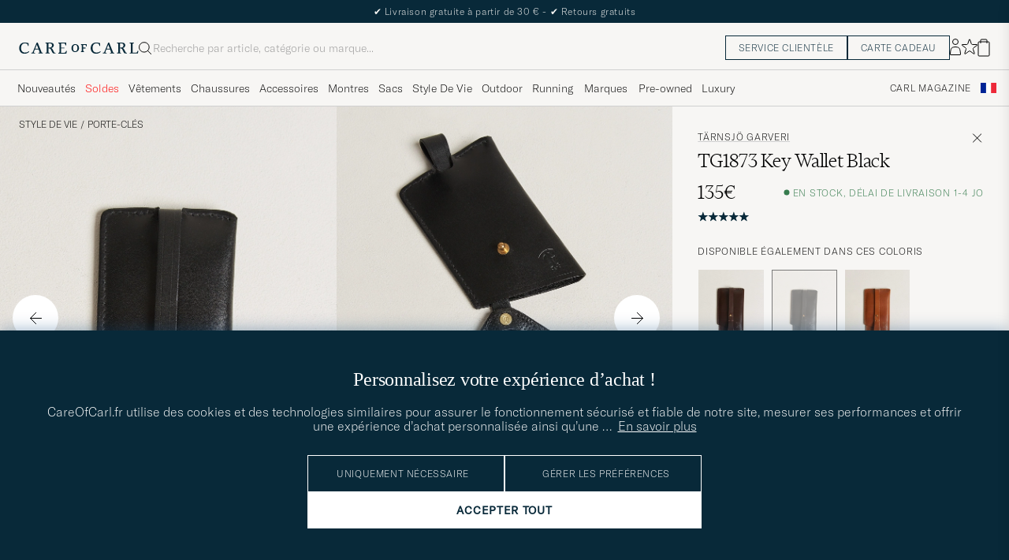

--- FILE ---
content_type: text/html; charset=UTF-8
request_url: https://www.careofcarl.fr/fr/tarnsjo-garveri-tg1873-key-wallet-black?referrer=eu&sw=1&lz=1
body_size: 9960
content:
<script>
(function() {
document.cookie = 'c_country=; path=/; max-age=0; SameSite=Lax';
// Set flag that user is NOT logged in
window.__USER_LOGGED_IN__ = false;
})();
</script>
<link rel="alternate" hreflang="sv-se" href="https://www.careofcarl.se/sv/tarnsjo-garveri-tg1873-key-wallet-black">
<link rel="alternate" hreflang="nl-nl" href="https://www.careofcarl.nl/nl/trnsj-garveri-tg1873-key-wallet-black">
<link rel="alternate" hreflang="fr-fr" href="https://www.careofcarl.fr/fr/tarnsjo-garveri-tg1873-key-wallet-black">
<link rel="alternate" hreflang="de-at" href="https://www.careofcarl.at/de/tarnsjo-garveri-tg1873-key-wallet-black">
<link rel="alternate" hreflang="de-ch" href="https://www.careofcarl.ch/de/tarnsjo-garveri-tg1873-key-wallet-black">
<link rel="alternate" hreflang="es-es" href="https://www.careofcarl.es/es/tarnsjo-garveri-tg1873-key-wallet-black">
<link rel="alternate" hreflang="it-it" href="https://www.careofcarl.it/it/trnsj-garveri-tg1873-key-wallet-black">
<link rel="alternate" hreflang="en-gb" href="https://www.careofcarl.co.uk/en/tarnsjo-garveri-tg1873-key-wallet-black">
<link rel="alternate" hreflang="en-sk" href="https://www.careofcarl.com/en/tarnsjo-garveri-tg1873-key-wallet-black">
<link rel="alternate" hreflang="en-be" href="https://www.careofcarl.com/en/tarnsjo-garveri-tg1873-key-wallet-black">
<link rel="alternate" hreflang="no-no" href="https://www.careofcarl.no/no/tarnsjo-garveri-icon-key-wallet-black">
<link rel="alternate" hreflang="en-hr" href="https://www.careofcarl.com/en/tarnsjo-garveri-tg1873-key-wallet-black">
<link rel="alternate" hreflang="en-cy" href="https://www.careofcarl.com/en/tarnsjo-garveri-tg1873-key-wallet-black">
<link rel="alternate" hreflang="en-cz" href="https://www.careofcarl.com/en/tarnsjo-garveri-tg1873-key-wallet-black">
<link rel="alternate" hreflang="en-ee" href="https://www.careofcarl.com/en/tarnsjo-garveri-tg1873-key-wallet-black">
<link rel="alternate" hreflang="en-gr" href="https://www.careofcarl.com/en/tarnsjo-garveri-tg1873-key-wallet-black">
<link rel="alternate" hreflang="en-hu" href="https://www.careofcarl.com/en/tarnsjo-garveri-tg1873-key-wallet-black">
<link rel="alternate" hreflang="en-ie" href="https://www.careofcarl.com/en/tarnsjo-garveri-tg1873-key-wallet-black">
<link rel="alternate" hreflang="en-li" href="https://www.careofcarl.com/en/tarnsjo-garveri-tg1873-key-wallet-black">
<link rel="alternate" hreflang="en-lt" href="https://www.careofcarl.com/en/tarnsjo-garveri-tg1873-key-wallet-black">
<link rel="alternate" hreflang="en-lu" href="https://www.careofcarl.com/en/tarnsjo-garveri-tg1873-key-wallet-black">
<link rel="alternate" hreflang="da-dk" href="https://www.careofcarl.dk/dk/tarnsjo-garveri-icon-key-wallet-black">
<link rel="alternate" hreflang="en-mt" href="https://www.careofcarl.com/en/tarnsjo-garveri-tg1873-key-wallet-black">
<link rel="alternate" hreflang="en-pl" href="https://www.careofcarl.com/en/tarnsjo-garveri-tg1873-key-wallet-black">
<link rel="alternate" hreflang="en-pt" href="https://www.careofcarl.com/en/tarnsjo-garveri-tg1873-key-wallet-black">
<link rel="alternate" hreflang="en-si" href="https://www.careofcarl.com/en/tarnsjo-garveri-tg1873-key-wallet-black">
<link rel="alternate" hreflang="nl-be" href="https://www.careofcarl.be/nl/trnsj-garveri-tg1873-key-wallet-black">
<link rel="alternate" hreflang="fr-be" href="https://www.careofcarl.be/fr/tarnsjo-garveri-tg1873-key-wallet-black">
<link rel="alternate" hreflang="en-au" href="https://www.careofcarl.com/en/tarnsjo-garveri-tg1873-key-wallet-black">
<link rel="alternate" hreflang="en-ca" href="https://www.careofcarl.com/en/tarnsjo-garveri-tg1873-key-wallet-black">
<link rel="alternate" hreflang="en-hk" href="https://www.careofcarl.com/en/tarnsjo-garveri-tg1873-key-wallet-black">
<link rel="alternate" hreflang="en-jp" href="https://www.careofcarl.com/en/tarnsjo-garveri-tg1873-key-wallet-black">
<link rel="alternate" hreflang="fi-fi" href="https://www.careofcarl.fi/fi/tarnsjo-garveri-tg1873-key-wallet-black">
<link rel="alternate" hreflang="en-kw" href="https://www.careofcarl.com/en/tarnsjo-garveri-tg1873-key-wallet-black">
<link rel="alternate" hreflang="en-my" href="https://www.careofcarl.com/en/tarnsjo-garveri-tg1873-key-wallet-black">
<link rel="alternate" hreflang="en-nz" href="https://www.careofcarl.com/en/tarnsjo-garveri-tg1873-key-wallet-black">
<link rel="alternate" hreflang="en-qa" href="https://www.careofcarl.com/en/tarnsjo-garveri-tg1873-key-wallet-black">
<link rel="alternate" hreflang="en-sa" href="https://www.careofcarl.com/en/tarnsjo-garveri-tg1873-key-wallet-black">
<link rel="alternate" hreflang="en-sg" href="https://www.careofcarl.com/en/tarnsjo-garveri-tg1873-key-wallet-black">
<link rel="alternate" hreflang="en-kr" href="https://www.careofcarl.com/en/tarnsjo-garveri-tg1873-key-wallet-black">
<link rel="alternate" hreflang="en-tw" href="https://www.careofcarl.com/en/tarnsjo-garveri-tg1873-key-wallet-black">
<link rel="alternate" hreflang="en-ae" href="https://www.careofcarl.com/en/tarnsjo-garveri-tg1873-key-wallet-black">
<link rel="alternate" hreflang="en-us" href="https://www.careofcarl.com/en/tarnsjo-garveri-tg1873-key-wallet-black">
<link rel="alternate" hreflang="de-de" href="https://www.careofcarl.de/de/tarnsjo-garveri-tg1873-key-wallet-black">
<link rel="alternate" hreflang="en" href="https://www.careofcarl.com/en/tarnsjo-garveri-tg1873-key-wallet-black">
<link rel="alternate" hreflang="x-default" href="https://www.careofcarl.com/en/tarnsjo-garveri-tg1873-key-wallet-black">
<!-- views product default -->

<!--flak $VAR1 = [
          {
            'product_ids' => [
                               '126672m'
                             ],
            'summary' => {
                           'score_distribution' => {
                                                     '5' => 1,
                                                     '1' => 0,
                                                     '2' => 0,
                                                     '4' => 0,
                                                     '3' => 0
                                                   },
                           'average_score' => '5',
                           'total_reviews' => 1
                         },
            'domain' => 'www.careofcarl.se',
            'master_id' => '126672m',
            'gtins' => 'None',
            'product_title' => "T\x{e4}rnsj\x{f6} Garveri Key Wallet",
            'reviews' => [
                           {
                             'customer_name' => 'Liselotte S',
                             'area' => undef,
                             'sentiment_score' => undef,
                             'category_2_unified' => 'Nyckelringar',
                             'title' => undef,
                             'is_verified' => bless( do{\(my $o = 1)}, 'JSON::PP::Boolean' ),
                             'category_1_unified' => 'Livsstil',
                             'purchase_id' => 1660537,
                             'product_url' => 'https://www.careofcarl.com/sv/artiklar/tarnsjo-garveri-tg1873-key-wallet-cognac.html',
                             'created_at' => '2022-05-10T00:00:00+00:00',
                             'review_text' => undef,
                             'product_id' => '126672m',
                             'sentiment' => undef,
                             'product_title' => "T\x{e4}rnsj\x{f6} Garveri Key Wallet",
                             'language_code' => 'sv',
                             'category_3_unified' => undef,
                             'domain' => 'www.careofcarl.se',
                             'testimonial' => undef,
                             'review_id' => 'dc69e4f0e299a6cda3d5aa989728f38e',
                             'brand' => "T\x{e4}rnsj\x{f6} Garveri",
                             'score' => 5
                           }
                         ]
          }
        ];
-->

<!-- Buying_advice.tt -->
<style>
@media (max-width: 65rem) {
.reverse-mobile{
flex-direction:column-reverse;
}
}
</style>





<div class="d-flex flex-column recommondation-blocks light-grey-bt visa">
<!--standardlist-->















<div class="row beige-tint-1-bg light-grey-bb p-0 " id="pdp_similarproducts">
<div class="col-xs-12 col-md-3 pt-40 pb-32 px-32-md py-40-md d-flex flex-column">
<div class="col-xs-12 d-flex flex-column p-0">
<a href="" class="headline fs-40 mb-28-md mb-16">

Articles similaires <span class="lowercase"> articles </span>

</a>

</div>

<div class="hide-xs hide show-sm">
<div class="btn btn-outline mt-16-xs">
<a href="" >
<div class="__USP d-flex middle fs-14 "
>Pour <svg class="ml-8 " width="17" height="8" fill="" viewBox="0 0 17 8">
<path d="M16.3536 4.35355C16.5488 4.15829 16.5488 3.84171 16.3536 3.64645L13.1716 0.464466C12.9763 0.269204 12.6597 0.269204 12.4645 0.464466C12.2692 0.659728 12.2692 0.976311 12.4645 1.17157L15.2929 4L12.4645 6.82843C12.2692 7.02369 12.2692 7.34027 12.4645 7.53553C12.6597 7.7308 12.9763 7.7308 13.1716 7.53553L16.3536 4.35355ZM0 4.5H16V3.5H0V4.5Z" fill="black"></path>
</svg></div>

</a>
</div>
</div>

</div>
<div class="col-xs-12 col-md-9 pt-32-md px-0 light-grey-bl">







<div class="snapping--wrapper col-xs-12  trackable_rec"
data-recid="pdp_similarproducts"
data-track-list="{&quot;list_id&quot;:&quot;pdp_similarproducts&quot;,&quot;list_name&quot;:&quot;pdp_similarproducts&quot;}"
data-auto-track-list="true">

<span class="list-nav nav-large radius-100 nav-prev light-white-bg">
<svg class=" rotate-180" width="25" height="25" fill="none" viewBox="0 0 25 25">
<path d="M5.45703 12.5H19.457" stroke="black" stroke-linecap="round" stroke-linejoin="round"/>
<path d="M12.457 5.5L19.457 12.5L12.457 19.5" stroke="black" stroke-linecap="square" stroke-linejoin="round"/>
</svg>
</span>

<div class="snapping d-flex cell--normal  ">







<article
class="product-cell product d-flex Noir pinned  "
tabindex="0"
aria-label="Smythson Panama Leather Keyring Black, 90€"
style="order:"
>
<a href="/fr/smythson-panama-leather-keyring-black"
class="product__img js-product-primary-link d-flex light-grey-bg navigate-product"
aria-label="Homme Smythson Panama Leather Keyring Black Noir"
tabindex="-1"
data-track="{&quot;product_name&quot;:&quot;Smythson Panama Leather Keyring Black&quot;,&quot;product_id&quot;:&quot;22170610&quot;,&quot;product_cat_3&quot;:&quot;&quot;,&quot;eventCategory&quot;:&quot;pdp&quot;,&quot;product_brand&quot;:&quot;Smythson&quot;,&quot;nonInteraction&quot;:0,&quot;product_color&quot;:&quot;&quot;,&quot;recommendation_id&quot;:&quot;pdp_similarproducts&quot;,&quot;product_cat_1&quot;:&quot;&quot;,&quot;product_price&quot;:&quot;90&quot;,&quot;eventAction&quot;:&quot;select_item&quot;,&quot;product_cat_2&quot;:&quot;&quot;,&quot;track_in&quot;:&quot;br,ga&quot;,&quot;site_name&quot;:&quot;newUX&quot;,&quot;placement&quot;:1}">

<img alt="" class="product__img--hover" loading="lazy" src="/bilder/artiklar/zoom/22170610_2.jpg?m=1688472303" width="647" height="808" aria-hidden="true"/><img class="product_img--standard"  alt="Smythson Panama Leather Keyring Black – Noir" loading="lazy" src="/bilder/artiklar/22170610.jpg?m=1743692135" alt="..." width="647" height="808"    /><div class="product__badge text--uppercase">

</div>
</a>
<!-- Wishlist button positioned outside image link to prevent event conflicts -->
<button class="product__wishlist"
type="button"
data-id="22170610"
aria-label="Ajouter aux favoris"
aria-pressed="false"
tabindex="-1">


<svg width="24" height="23" viewBox="0 0 24 23" fill="none" xmlns="https://www.w3.org/2000/svg">
<path d="M11.6974 1.29295C11.8623 0.785433 12.5803 0.785439 12.7452 1.29295L14.666 7.20383C14.8873 7.88471 15.5218 8.34571 16.2377 8.34573L22.4529 8.34597C22.9865 8.34599 23.2084 9.02884 22.7767 9.34252L17.7486 12.9959C17.1695 13.4167 16.9271 14.1626 17.1483 14.8435L19.0687 20.7545C19.2335 21.2621 18.6527 21.6841 18.2209 21.3704L13.1926 17.7175C12.6134 17.2967 11.8291 17.2967 11.2499 17.7175L6.22163 21.3704C5.78989 21.6841 5.20903 21.2621 5.37391 20.7545L7.29427 14.8435C7.51548 14.1626 7.27312 13.4167 6.69394 12.9959L1.66592 9.34252C1.23421 9.02884 1.45608 8.34599 1.98972 8.34597L8.20486 8.34573C8.92079 8.34571 9.5553 7.88471 9.77656 7.20383L11.6974 1.29295Z" stroke="black" stroke-width="1.10178"/>
</svg>
</button>
<div class="product__container product__container d-flex flex-column">
<a class="product__brand navigate " tabindex="-1"id="product-brand-22170610" href="/fr/smythson" >
Smythson</a><a href="/fr/smythson-panama-leather-keyring-black" class="product__name __name navigate-product" id="product-title-22170610" tabindex="-1">Panama Leather Keyring Black</a>
<div class="d-flex between middle c-gap-8 text--uppercase" id="product-sizes-22170610">
<!-- other_colors_cell -->





</div>
<div class="d-flex between w-100 ">
<div class="product__price pt-8">

<span  class="product__price--regular ">90€</span>
</div>
</div>
</div>
</article>








<article
class="product-cell product d-flex Noir pinned  "
tabindex="0"
aria-label="Montblanc Extreme 3.0 Key Fob Black, 240€"
style="order:"
>
<a href="/fr/montblanc-extreme-30-key-fob-black"
class="product__img js-product-primary-link d-flex light-grey-bg navigate-product"
aria-label="Homme Montblanc Extreme 3.0 Key Fob Black Noir"
tabindex="-1"
data-track="{&quot;recommendation_id&quot;:&quot;pdp_similarproducts&quot;,&quot;product_price&quot;:&quot;240&quot;,&quot;product_cat_1&quot;:&quot;&quot;,&quot;eventCategory&quot;:&quot;pdp&quot;,&quot;product_brand&quot;:&quot;Montblanc&quot;,&quot;nonInteraction&quot;:0,&quot;product_id&quot;:&quot;22958610&quot;,&quot;product_name&quot;:&quot;Montblanc Extreme 3.0 Key Fob Black&quot;,&quot;product_cat_3&quot;:&quot;&quot;,&quot;product_color&quot;:&quot;&quot;,&quot;placement&quot;:2,&quot;site_name&quot;:&quot;newUX&quot;,&quot;product_cat_2&quot;:&quot;&quot;,&quot;track_in&quot;:&quot;br,ga&quot;,&quot;eventAction&quot;:&quot;select_item&quot;}">

<img alt="" class="product__img--hover" loading="lazy" src="/bilder/artiklar/zoom/22958610_2.jpg?m=1658844305" width="647" height="808" aria-hidden="true"/><img class="product_img--standard"  alt="Montblanc Extreme 3.0 Key Fob Black – Noir" loading="lazy" src="/bilder/artiklar/22958610.jpg?m=1743692417" alt="..." width="647" height="808"    /><div class="product__badge text--uppercase">

</div>
</a>
<!-- Wishlist button positioned outside image link to prevent event conflicts -->
<button class="product__wishlist"
type="button"
data-id="22958610"
aria-label="Ajouter aux favoris"
aria-pressed="false"
tabindex="-1">


<svg width="24" height="23" viewBox="0 0 24 23" fill="none" xmlns="https://www.w3.org/2000/svg">
<path d="M11.6974 1.29295C11.8623 0.785433 12.5803 0.785439 12.7452 1.29295L14.666 7.20383C14.8873 7.88471 15.5218 8.34571 16.2377 8.34573L22.4529 8.34597C22.9865 8.34599 23.2084 9.02884 22.7767 9.34252L17.7486 12.9959C17.1695 13.4167 16.9271 14.1626 17.1483 14.8435L19.0687 20.7545C19.2335 21.2621 18.6527 21.6841 18.2209 21.3704L13.1926 17.7175C12.6134 17.2967 11.8291 17.2967 11.2499 17.7175L6.22163 21.3704C5.78989 21.6841 5.20903 21.2621 5.37391 20.7545L7.29427 14.8435C7.51548 14.1626 7.27312 13.4167 6.69394 12.9959L1.66592 9.34252C1.23421 9.02884 1.45608 8.34599 1.98972 8.34597L8.20486 8.34573C8.92079 8.34571 9.5553 7.88471 9.77656 7.20383L11.6974 1.29295Z" stroke="black" stroke-width="1.10178"/>
</svg>
</button>
<div class="product__container product__container d-flex flex-column">
<a class="product__brand navigate " tabindex="-1"id="product-brand-22958610" href="/fr/montblanc" >
Montblanc</a><a href="/fr/montblanc-extreme-30-key-fob-black" class="product__name __name navigate-product" id="product-title-22958610" tabindex="-1">Extreme 3.0 Key Fob Black</a>
<div class="d-flex between middle c-gap-8 text--uppercase" id="product-sizes-22958610">
<!-- other_colors_cell -->





</div>
<div class="d-flex between w-100 ">
<div class="product__price pt-8">

<span  class="product__price--regular ">240€</span>
</div>
</div>
</div>
</article>








<article
class="product-cell product d-flex Marron pinned  "
tabindex="0"
aria-label="Tärnsjö Garveri TG1873 Key Wallet Cognac, 135€"
style="order:"
>
<a href="/fr/tarnsjo-garveri-tg1873-key-wallet-cognac"
class="product__img js-product-primary-link d-flex light-grey-bg navigate-product"
aria-label="Homme Tärnsjö Garveri TG1873 Key Wallet Cognac Marron"
tabindex="-1"
data-track="{&quot;eventAction&quot;:&quot;select_item&quot;,&quot;track_in&quot;:&quot;br,ga&quot;,&quot;product_cat_2&quot;:&quot;&quot;,&quot;site_name&quot;:&quot;newUX&quot;,&quot;placement&quot;:3,&quot;product_color&quot;:&quot;&quot;,&quot;product_cat_3&quot;:&quot;&quot;,&quot;product_name&quot;:&quot;Tärnsjö Garveri TG1873 Key Wallet Cognac&quot;,&quot;product_id&quot;:&quot;12667210&quot;,&quot;nonInteraction&quot;:0,&quot;eventCategory&quot;:&quot;pdp&quot;,&quot;product_brand&quot;:&quot;Tärnsjö Garveri&quot;,&quot;product_cat_1&quot;:&quot;&quot;,&quot;product_price&quot;:&quot;135&quot;,&quot;recommendation_id&quot;:&quot;pdp_similarproducts&quot;}">

<img alt="" class="product__img--hover" loading="lazy" src="/bilder/artiklar/zoom/12667210_2.jpg?m=1686140021" width="647" height="808" aria-hidden="true"/><img class="product_img--standard"  alt="Tärnsjö Garveri TG1873 Key Wallet Cognac – Marron" loading="lazy" src="/bilder/artiklar/12667210.jpg?m=1743688795" alt="..." width="647" height="808"    /><div class="product__badge text--uppercase">

</div>
</a>
<!-- Wishlist button positioned outside image link to prevent event conflicts -->
<button class="product__wishlist"
type="button"
data-id="12667210"
aria-label="Ajouter aux favoris"
aria-pressed="false"
tabindex="-1">


<svg width="24" height="23" viewBox="0 0 24 23" fill="none" xmlns="https://www.w3.org/2000/svg">
<path d="M11.6974 1.29295C11.8623 0.785433 12.5803 0.785439 12.7452 1.29295L14.666 7.20383C14.8873 7.88471 15.5218 8.34571 16.2377 8.34573L22.4529 8.34597C22.9865 8.34599 23.2084 9.02884 22.7767 9.34252L17.7486 12.9959C17.1695 13.4167 16.9271 14.1626 17.1483 14.8435L19.0687 20.7545C19.2335 21.2621 18.6527 21.6841 18.2209 21.3704L13.1926 17.7175C12.6134 17.2967 11.8291 17.2967 11.2499 17.7175L6.22163 21.3704C5.78989 21.6841 5.20903 21.2621 5.37391 20.7545L7.29427 14.8435C7.51548 14.1626 7.27312 13.4167 6.69394 12.9959L1.66592 9.34252C1.23421 9.02884 1.45608 8.34599 1.98972 8.34597L8.20486 8.34573C8.92079 8.34571 9.5553 7.88471 9.77656 7.20383L11.6974 1.29295Z" stroke="black" stroke-width="1.10178"/>
</svg>
</button>
<div class="product__container product__container d-flex flex-column">
<a class="product__brand navigate " tabindex="-1"id="product-brand-12667210" href="/fr/tarnsjo-garveri" >
Tärnsjö Garveri</a><a href="/fr/tarnsjo-garveri-tg1873-key-wallet-cognac" class="product__name __name navigate-product" id="product-title-12667210" tabindex="-1">TG1873 Key Wallet Cognac</a>
<div class="d-flex between middle c-gap-8 text--uppercase" id="product-sizes-12667210">
<!-- other_colors_cell -->





</div>
<div class="d-flex between w-100 ">
<div class="product__price pt-8">

<span  class="product__price--regular ">135€</span>
</div>
</div>
</div>
</article>


</div>


<span class="list-nav nav-large radius-100 nav-next light-white-bg">
<svg class=" rotate-0" width="25" height="25" fill="none" viewBox="0 0 25 25">
<path d="M5.45703 12.5H19.457" stroke="black" stroke-linecap="round" stroke-linejoin="round"/>
<path d="M12.457 5.5L19.457 12.5L12.457 19.5" stroke="black" stroke-linecap="square" stroke-linejoin="round"/>
</svg>
</span>

</div>


</div>
</div>

<!-- $VAR1 = 'most_popular';
 -->



<div class="row beige-tint-1-bg light-grey-bb p-0" id="similarProducts">
<div class="col-xs-12 col-md-3 pt-40 pb-32 px-32-md py-40-md d-flex flex-column">
<div class="col-xs-12 d-flex flex-column p-0">
<a href="/fr/tarnsjo-garveri" class="headline fs-40 mb-28-md d-flex mb-16 ">Plus de Tärnsjö Garveri</a>
<span class="line-clamp-13 line-clamp-6-xs"><p>Depuis 1873, la tannerie su&#233;doise T&#228;rnsj&#246; Garveri transforme les peaux d'animaux en cuir de la plus haute qualit&#233; et en accessoires de la plus grande beaut&#233;. Elle est l'une des rares tanneries au monde &#224; utiliser une m&#233;thode de tannage v&#233;g&#233;tale &#224; base d'extrait d'&#233;corce. La qualit&#233; irr&#233;prochable et le faible impact environnemental de leurs produits en font quelque chose de vraiment extraordinaire.</p><p>T&#228;rnsj&#246; Garveri est connu dans le monde entier pour la qualit&#233; de ses peaux, qui proviennent de fermes su&#233;doises locales avant d'&#234;tre tann&#233;es et trait&#233;es par les artisans experts de l'entreprise. Le r&#233;sultat est un cuir d'une qualit&#233; in&#233;gal&#233;e qui n'a d'&#233;gale que la beaut&#233; des produits finis.</p></span>
</div>
<div class="btn btn-outline mt-16-xs">
<a href="/fr/tarnsjo-garveri">Se rendre à Tärnsjö Garveri <svg class="ml-8 " width="17" height="8" fill="#082939" viewBox="0 0 17 8">
<path d="M16.3536 4.35355C16.5488 4.15829 16.5488 3.84171 16.3536 3.64645L13.1716 0.464466C12.9763 0.269204 12.6597 0.269204 12.4645 0.464466C12.2692 0.659728 12.2692 0.976311 12.4645 1.17157L15.2929 4L12.4645 6.82843C12.2692 7.02369 12.2692 7.34027 12.4645 7.53553C12.6597 7.7308 12.9763 7.7308 13.1716 7.53553L16.3536 4.35355ZM0 4.5H16V3.5H0V4.5Z" fill="#082939"></path>
</svg></a>
</div>
</div>
<div class="col-xs-12 col-md-9 pt-32-md px-0 light-grey-bl">







<div class="snapping--wrapper col-xs-12  trackable_rec"
data-recid="pdp_morefromBrand"
data-track-list="{&quot;list_name&quot;:&quot;pdp_morefromBrand&quot;,&quot;list_id&quot;:&quot;pdp_morefromBrand&quot;}"
data-auto-track-list="true">

<span class="list-nav nav-large radius-100 nav-prev light-white-bg">
<svg class=" rotate-180" width="25" height="25" fill="none" viewBox="0 0 25 25">
<path d="M5.45703 12.5H19.457" stroke="black" stroke-linecap="round" stroke-linejoin="round"/>
<path d="M12.457 5.5L19.457 12.5L12.457 19.5" stroke="black" stroke-linecap="square" stroke-linejoin="round"/>
</svg>
</span>

<div class="snapping d-flex cell--normal  ">







<article
class="product-cell product d-flex Marron pinned  "
tabindex="0"
aria-label="Tärnsjö Garveri TG1873 Briefcase Dark Brown, 2 130€"
style="order:"
>
<a href="/fr/tarnsjo-garveri-tg1873-briefcase-dark-brown"
class="product__img js-product-primary-link d-flex light-grey-bg navigate-product"
aria-label="Homme Tärnsjö Garveri TG1873 Briefcase Dark Brown Marron"
tabindex="-1"
data-track="{&quot;product_cat_1&quot;:&quot;&quot;,&quot;product_price&quot;:&quot;2130&quot;,&quot;recommendation_id&quot;:&quot;pdp_morefromBrand&quot;,&quot;product_color&quot;:&quot;&quot;,&quot;product_cat_3&quot;:&quot;&quot;,&quot;product_name&quot;:&quot;Tärnsjö Garveri TG1873 Briefcase Dark Brown&quot;,&quot;product_id&quot;:&quot;12665710&quot;,&quot;nonInteraction&quot;:0,&quot;eventCategory&quot;:&quot;pdp&quot;,&quot;product_brand&quot;:&quot;Tärnsjö Garveri&quot;,&quot;site_name&quot;:&quot;newUX&quot;,&quot;placement&quot;:1,&quot;eventAction&quot;:&quot;select_item&quot;,&quot;track_in&quot;:&quot;br,ga&quot;,&quot;product_cat_2&quot;:&quot;&quot;}">

<img alt="" class="product__img--hover" loading="lazy" src="/bilder/artiklar/zoom/12665710_2.jpg?m=1699541213" width="647" height="808" aria-hidden="true"/><img class="product_img--standard"  alt="Tärnsjö Garveri TG1873 Briefcase Dark Brown – Marron" loading="lazy" src="/bilder/artiklar/12665710.jpg?m=1743688794" alt="..." width="647" height="808"    /><div class="product__badge text--uppercase">

</div>
</a>
<!-- Wishlist button positioned outside image link to prevent event conflicts -->
<button class="product__wishlist"
type="button"
data-id="12665710"
aria-label="Ajouter aux favoris"
aria-pressed="false"
tabindex="-1">


<svg width="24" height="23" viewBox="0 0 24 23" fill="none" xmlns="https://www.w3.org/2000/svg">
<path d="M11.6974 1.29295C11.8623 0.785433 12.5803 0.785439 12.7452 1.29295L14.666 7.20383C14.8873 7.88471 15.5218 8.34571 16.2377 8.34573L22.4529 8.34597C22.9865 8.34599 23.2084 9.02884 22.7767 9.34252L17.7486 12.9959C17.1695 13.4167 16.9271 14.1626 17.1483 14.8435L19.0687 20.7545C19.2335 21.2621 18.6527 21.6841 18.2209 21.3704L13.1926 17.7175C12.6134 17.2967 11.8291 17.2967 11.2499 17.7175L6.22163 21.3704C5.78989 21.6841 5.20903 21.2621 5.37391 20.7545L7.29427 14.8435C7.51548 14.1626 7.27312 13.4167 6.69394 12.9959L1.66592 9.34252C1.23421 9.02884 1.45608 8.34599 1.98972 8.34597L8.20486 8.34573C8.92079 8.34571 9.5553 7.88471 9.77656 7.20383L11.6974 1.29295Z" stroke="black" stroke-width="1.10178"/>
</svg>
</button>
<div class="product__container product__container d-flex flex-column">
<a class="product__brand navigate " tabindex="-1"id="product-brand-12665710" href="/fr/tarnsjo-garveri" >
Tärnsjö Garveri</a><a href="/fr/tarnsjo-garveri-tg1873-briefcase-dark-brown" class="product__name __name navigate-product" id="product-title-12665710" tabindex="-1">TG1873 Briefcase Dark Brown</a>
<div class="d-flex between middle c-gap-8 text--uppercase" id="product-sizes-12665710">
<!-- other_colors_cell -->





</div>
<div class="d-flex between w-100 ">
<div class="product__price pt-8">

<span  class="product__price--regular ">2 130€</span>
</div>
</div>
</div>
</article>








<article
class="product-cell product d-flex Marron pinned  "
tabindex="0"
aria-label="Tärnsjö Garveri Leather Desk Mat Light Brown, 215€"
style="order:"
>
<a href="/fr/tarnsjo-garveri-leather-desk-mat-light-brown"
class="product__img js-product-primary-link d-flex light-grey-bg navigate-product"
aria-label="Homme Tärnsjö Garveri Leather Desk Mat Light Brown Marron"
tabindex="-1"
data-track="{&quot;placement&quot;:2,&quot;site_name&quot;:&quot;newUX&quot;,&quot;track_in&quot;:&quot;br,ga&quot;,&quot;product_cat_2&quot;:&quot;&quot;,&quot;eventAction&quot;:&quot;select_item&quot;,&quot;product_price&quot;:&quot;215&quot;,&quot;product_cat_1&quot;:&quot;&quot;,&quot;recommendation_id&quot;:&quot;pdp_morefromBrand&quot;,&quot;product_color&quot;:&quot;&quot;,&quot;nonInteraction&quot;:0,&quot;product_brand&quot;:&quot;Tärnsjö Garveri&quot;,&quot;eventCategory&quot;:&quot;pdp&quot;,&quot;product_cat_3&quot;:&quot;&quot;,&quot;product_id&quot;:&quot;26764010&quot;,&quot;product_name&quot;:&quot;Tärnsjö Garveri Leather Desk Mat Light Brown&quot;}">

<img alt="" class="product__img--hover" loading="lazy" src="/bilder/artiklar/zoom/26764010_2.jpg?m=1709042846" width="647" height="808" aria-hidden="true"/><img class="product_img--standard"  alt="Tärnsjö Garveri Leather Desk Mat Light Brown – Marron" loading="lazy" src="/bilder/artiklar/26764010.jpg?m=1743693837" alt="..." width="647" height="808"    /><div class="product__badge text--uppercase">

</div>
</a>
<!-- Wishlist button positioned outside image link to prevent event conflicts -->
<button class="product__wishlist"
type="button"
data-id="26764010"
aria-label="Ajouter aux favoris"
aria-pressed="false"
tabindex="-1">


<svg width="24" height="23" viewBox="0 0 24 23" fill="none" xmlns="https://www.w3.org/2000/svg">
<path d="M11.6974 1.29295C11.8623 0.785433 12.5803 0.785439 12.7452 1.29295L14.666 7.20383C14.8873 7.88471 15.5218 8.34571 16.2377 8.34573L22.4529 8.34597C22.9865 8.34599 23.2084 9.02884 22.7767 9.34252L17.7486 12.9959C17.1695 13.4167 16.9271 14.1626 17.1483 14.8435L19.0687 20.7545C19.2335 21.2621 18.6527 21.6841 18.2209 21.3704L13.1926 17.7175C12.6134 17.2967 11.8291 17.2967 11.2499 17.7175L6.22163 21.3704C5.78989 21.6841 5.20903 21.2621 5.37391 20.7545L7.29427 14.8435C7.51548 14.1626 7.27312 13.4167 6.69394 12.9959L1.66592 9.34252C1.23421 9.02884 1.45608 8.34599 1.98972 8.34597L8.20486 8.34573C8.92079 8.34571 9.5553 7.88471 9.77656 7.20383L11.6974 1.29295Z" stroke="black" stroke-width="1.10178"/>
</svg>
</button>
<div class="product__container product__container d-flex flex-column">
<a class="product__brand navigate " tabindex="-1"id="product-brand-26764010" href="/fr/tarnsjo-garveri" >
Tärnsjö Garveri</a><a href="/fr/tarnsjo-garveri-leather-desk-mat-light-brown" class="product__name __name navigate-product" id="product-title-26764010" tabindex="-1">Leather Desk Mat Light Brown</a>
<div class="d-flex between middle c-gap-8 text--uppercase" id="product-sizes-26764010">
<!-- other_colors_cell -->





</div>
<div class="d-flex between w-100 ">
<div class="product__price pt-8">

<span  class="product__price--regular ">215€</span>
</div>
</div>
</div>
</article>








<article
class="product-cell product d-flex Marron pinned  "
tabindex="0"
aria-label="Tärnsjö Garveri Leather Apron 012 Light Brown, 200€"
style="order:"
>
<a href="/fr/tarnsjo-garveri-leather-apron-012-light-brown"
class="product__img js-product-primary-link d-flex light-grey-bg navigate-product"
aria-label="Homme Tärnsjö Garveri Leather Apron 012 Light Brown Marron"
tabindex="-1"
data-track="{&quot;site_name&quot;:&quot;newUX&quot;,&quot;placement&quot;:3,&quot;eventAction&quot;:&quot;select_item&quot;,&quot;product_cat_2&quot;:&quot;&quot;,&quot;track_in&quot;:&quot;br,ga&quot;,&quot;product_cat_1&quot;:&quot;&quot;,&quot;product_price&quot;:&quot;200&quot;,&quot;recommendation_id&quot;:&quot;pdp_morefromBrand&quot;,&quot;product_color&quot;:&quot;&quot;,&quot;product_id&quot;:&quot;25996610&quot;,&quot;product_name&quot;:&quot;Tärnsjö Garveri Leather Apron 012 Light Brown&quot;,&quot;product_cat_3&quot;:&quot;&quot;,&quot;product_brand&quot;:&quot;Tärnsjö Garveri&quot;,&quot;eventCategory&quot;:&quot;pdp&quot;,&quot;nonInteraction&quot;:0}">

<img alt="" class="product__img--hover" loading="lazy" src="/bilder/artiklar/zoom/25996610_2.jpg?m=1700562158" width="647" height="808" aria-hidden="true"/><img class="product_img--standard"  alt="Tärnsjö Garveri Leather Apron 012 Light Brown – Marron" loading="lazy" src="/bilder/artiklar/25996610.jpg?m=1743693530" alt="..." width="647" height="808"    /><div class="product__badge text--uppercase">

</div>
</a>
<!-- Wishlist button positioned outside image link to prevent event conflicts -->
<button class="product__wishlist"
type="button"
data-id="25996610"
aria-label="Ajouter aux favoris"
aria-pressed="false"
tabindex="-1">


<svg width="24" height="23" viewBox="0 0 24 23" fill="none" xmlns="https://www.w3.org/2000/svg">
<path d="M11.6974 1.29295C11.8623 0.785433 12.5803 0.785439 12.7452 1.29295L14.666 7.20383C14.8873 7.88471 15.5218 8.34571 16.2377 8.34573L22.4529 8.34597C22.9865 8.34599 23.2084 9.02884 22.7767 9.34252L17.7486 12.9959C17.1695 13.4167 16.9271 14.1626 17.1483 14.8435L19.0687 20.7545C19.2335 21.2621 18.6527 21.6841 18.2209 21.3704L13.1926 17.7175C12.6134 17.2967 11.8291 17.2967 11.2499 17.7175L6.22163 21.3704C5.78989 21.6841 5.20903 21.2621 5.37391 20.7545L7.29427 14.8435C7.51548 14.1626 7.27312 13.4167 6.69394 12.9959L1.66592 9.34252C1.23421 9.02884 1.45608 8.34599 1.98972 8.34597L8.20486 8.34573C8.92079 8.34571 9.5553 7.88471 9.77656 7.20383L11.6974 1.29295Z" stroke="black" stroke-width="1.10178"/>
</svg>
</button>
<div class="product__container product__container d-flex flex-column">
<a class="product__brand navigate " tabindex="-1"id="product-brand-25996610" href="/fr/tarnsjo-garveri" >
Tärnsjö Garveri</a><a href="/fr/tarnsjo-garveri-leather-apron-012-light-brown" class="product__name __name navigate-product" id="product-title-25996610" tabindex="-1">Leather Apron 012 Light Brown</a>
<div class="d-flex between middle c-gap-8 text--uppercase" id="product-sizes-25996610">
<!-- other_colors_cell -->





</div>
<div class="d-flex between w-100 ">
<div class="product__price pt-8">

<span  class="product__price--regular ">200€</span>
</div>
</div>
</div>
</article>








<article
class="product-cell product d-flex Marron pinned  "
tabindex="0"
aria-label="Tärnsjö Garveri Messenger Bag 3-In-1 Dark Brown, 1 480€"
style="order:"
>
<a href="/fr/tarnsjo-garveri-messenger-bag-3-in-1-dark-brown"
class="product__img js-product-primary-link d-flex light-grey-bg navigate-product"
aria-label="Homme Tärnsjö Garveri Messenger Bag 3-In-1 Dark Brown Marron"
tabindex="-1"
data-track="{&quot;product_color&quot;:&quot;&quot;,&quot;nonInteraction&quot;:0,&quot;product_brand&quot;:&quot;Tärnsjö Garveri&quot;,&quot;eventCategory&quot;:&quot;pdp&quot;,&quot;product_cat_3&quot;:&quot;&quot;,&quot;product_id&quot;:&quot;14958410&quot;,&quot;product_name&quot;:&quot;Tärnsjö Garveri Messenger Bag 3-In-1 Dark Brown&quot;,&quot;product_price&quot;:&quot;1480&quot;,&quot;product_cat_1&quot;:&quot;&quot;,&quot;recommendation_id&quot;:&quot;pdp_morefromBrand&quot;,&quot;track_in&quot;:&quot;br,ga&quot;,&quot;product_cat_2&quot;:&quot;&quot;,&quot;eventAction&quot;:&quot;select_item&quot;,&quot;placement&quot;:4,&quot;site_name&quot;:&quot;newUX&quot;}">

<img alt="" class="product__img--hover" loading="lazy" src="/bilder/artiklar/zoom/14958410_2.jpg?m=1700129294" width="647" height="808" aria-hidden="true"/><img class="product_img--standard"  alt="Tärnsjö Garveri Messenger Bag 3-In-1 Dark Brown – Marron" loading="lazy" src="/bilder/artiklar/14958410.jpg?m=1743689850" alt="..." width="647" height="808"    /><div class="product__badge text--uppercase">

</div>
</a>
<!-- Wishlist button positioned outside image link to prevent event conflicts -->
<button class="product__wishlist"
type="button"
data-id="14958410"
aria-label="Ajouter aux favoris"
aria-pressed="false"
tabindex="-1">


<svg width="24" height="23" viewBox="0 0 24 23" fill="none" xmlns="https://www.w3.org/2000/svg">
<path d="M11.6974 1.29295C11.8623 0.785433 12.5803 0.785439 12.7452 1.29295L14.666 7.20383C14.8873 7.88471 15.5218 8.34571 16.2377 8.34573L22.4529 8.34597C22.9865 8.34599 23.2084 9.02884 22.7767 9.34252L17.7486 12.9959C17.1695 13.4167 16.9271 14.1626 17.1483 14.8435L19.0687 20.7545C19.2335 21.2621 18.6527 21.6841 18.2209 21.3704L13.1926 17.7175C12.6134 17.2967 11.8291 17.2967 11.2499 17.7175L6.22163 21.3704C5.78989 21.6841 5.20903 21.2621 5.37391 20.7545L7.29427 14.8435C7.51548 14.1626 7.27312 13.4167 6.69394 12.9959L1.66592 9.34252C1.23421 9.02884 1.45608 8.34599 1.98972 8.34597L8.20486 8.34573C8.92079 8.34571 9.5553 7.88471 9.77656 7.20383L11.6974 1.29295Z" stroke="black" stroke-width="1.10178"/>
</svg>
</button>
<div class="product__container product__container d-flex flex-column">
<a class="product__brand navigate " tabindex="-1"id="product-brand-14958410" href="/fr/tarnsjo-garveri" >
Tärnsjö Garveri</a><a href="/fr/tarnsjo-garveri-messenger-bag-3-in-1-dark-brown" class="product__name __name navigate-product" id="product-title-14958410" tabindex="-1">Messenger Bag 3-In-1 Dark Brown</a>
<div class="d-flex between middle c-gap-8 text--uppercase" id="product-sizes-14958410">
<!-- other_colors_cell -->





</div>
<div class="d-flex between w-100 ">
<div class="product__price pt-8">

<span  class="product__price--regular ">1 480€</span>
</div>
</div>
</div>
</article>








<article
class="product-cell product d-flex Marron pinned  "
tabindex="0"
aria-label="Tärnsjö Garveri Leather Tray 007 Light Brown, 165€"
style="order:"
>
<a href="/fr/tarnsjo-garveri-leather-tray-007-light-brown"
class="product__img js-product-primary-link d-flex light-grey-bg navigate-product"
aria-label="Homme Tärnsjö Garveri Leather Tray 007 Light Brown Marron"
tabindex="-1"
data-track="{&quot;track_in&quot;:&quot;br,ga&quot;,&quot;product_cat_2&quot;:&quot;&quot;,&quot;eventAction&quot;:&quot;select_item&quot;,&quot;placement&quot;:5,&quot;site_name&quot;:&quot;newUX&quot;,&quot;product_color&quot;:&quot;&quot;,&quot;nonInteraction&quot;:0,&quot;product_brand&quot;:&quot;Tärnsjö Garveri&quot;,&quot;eventCategory&quot;:&quot;pdp&quot;,&quot;product_cat_3&quot;:&quot;&quot;,&quot;product_name&quot;:&quot;Tärnsjö Garveri Leather Tray 007 Light Brown&quot;,&quot;product_id&quot;:&quot;25996210&quot;,&quot;product_price&quot;:&quot;165&quot;,&quot;product_cat_1&quot;:&quot;&quot;,&quot;recommendation_id&quot;:&quot;pdp_morefromBrand&quot;}">

<img alt="" class="product__img--hover" loading="lazy" src="/bilder/artiklar/zoom/25996210_2.jpg?m=1699277466" width="647" height="808" aria-hidden="true"/><img class="product_img--standard"  alt="Tärnsjö Garveri Leather Tray 007 Light Brown – Marron" loading="lazy" src="/bilder/artiklar/25996210.jpg?m=1743693530" alt="..." width="647" height="808"    /><div class="product__badge text--uppercase">

</div>
</a>
<!-- Wishlist button positioned outside image link to prevent event conflicts -->
<button class="product__wishlist"
type="button"
data-id="25996210"
aria-label="Ajouter aux favoris"
aria-pressed="false"
tabindex="-1">


<svg width="24" height="23" viewBox="0 0 24 23" fill="none" xmlns="https://www.w3.org/2000/svg">
<path d="M11.6974 1.29295C11.8623 0.785433 12.5803 0.785439 12.7452 1.29295L14.666 7.20383C14.8873 7.88471 15.5218 8.34571 16.2377 8.34573L22.4529 8.34597C22.9865 8.34599 23.2084 9.02884 22.7767 9.34252L17.7486 12.9959C17.1695 13.4167 16.9271 14.1626 17.1483 14.8435L19.0687 20.7545C19.2335 21.2621 18.6527 21.6841 18.2209 21.3704L13.1926 17.7175C12.6134 17.2967 11.8291 17.2967 11.2499 17.7175L6.22163 21.3704C5.78989 21.6841 5.20903 21.2621 5.37391 20.7545L7.29427 14.8435C7.51548 14.1626 7.27312 13.4167 6.69394 12.9959L1.66592 9.34252C1.23421 9.02884 1.45608 8.34599 1.98972 8.34597L8.20486 8.34573C8.92079 8.34571 9.5553 7.88471 9.77656 7.20383L11.6974 1.29295Z" stroke="black" stroke-width="1.10178"/>
</svg>
</button>
<div class="product__container product__container d-flex flex-column">
<a class="product__brand navigate " tabindex="-1"id="product-brand-25996210" href="/fr/tarnsjo-garveri" >
Tärnsjö Garveri</a><a href="/fr/tarnsjo-garveri-leather-tray-007-light-brown" class="product__name __name navigate-product" id="product-title-25996210" tabindex="-1">Leather Tray 007 Light Brown</a>
<div class="d-flex between middle c-gap-8 text--uppercase" id="product-sizes-25996210">
<!-- other_colors_cell -->





</div>
<div class="d-flex between w-100 ">
<div class="product__price pt-8">

<span  class="product__price--regular ">165€</span>
</div>
</div>
</div>
</article>








<article
class="product-cell product d-flex Marron pinned  "
tabindex="0"
aria-label="Tärnsjö Garveri Leather Dog Leash Light Brown, 155€"
style="order:"
>
<a href="/fr/tarnsjo-garveri-leather-dog-leash-light-brown"
class="product__img js-product-primary-link d-flex light-grey-bg navigate-product"
aria-label="Homme Tärnsjö Garveri Leather Dog Leash Light Brown Marron"
tabindex="-1"
data-track="{&quot;product_brand&quot;:&quot;Tärnsjö Garveri&quot;,&quot;eventCategory&quot;:&quot;pdp&quot;,&quot;nonInteraction&quot;:0,&quot;product_id&quot;:&quot;26764411r&quot;,&quot;product_name&quot;:&quot;Tärnsjö Garveri Leather Dog Leash Light Brown&quot;,&quot;product_cat_3&quot;:&quot;&quot;,&quot;product_color&quot;:&quot;&quot;,&quot;recommendation_id&quot;:&quot;pdp_morefromBrand&quot;,&quot;product_price&quot;:&quot;155&quot;,&quot;product_cat_1&quot;:&quot;&quot;,&quot;product_cat_2&quot;:&quot;&quot;,&quot;track_in&quot;:&quot;br,ga&quot;,&quot;eventAction&quot;:&quot;select_item&quot;,&quot;placement&quot;:6,&quot;site_name&quot;:&quot;newUX&quot;}">

<img alt="" class="product__img--hover" loading="lazy" src="/bilder/artiklar/zoom/26764411r_2.jpg?m=1709122017" width="647" height="808" aria-hidden="true"/><img class="product_img--standard"  alt="Tärnsjö Garveri Leather Dog Leash Light Brown – Marron" loading="lazy" src="/bilder/artiklar/26764411r.jpg?m=1743693837" alt="..." width="647" height="808"    /><div class="product__badge text--uppercase">

</div>
</a>
<!-- Wishlist button positioned outside image link to prevent event conflicts -->
<button class="product__wishlist"
type="button"
data-id="26764411r"
aria-label="Ajouter aux favoris"
aria-pressed="false"
tabindex="-1">


<svg width="24" height="23" viewBox="0 0 24 23" fill="none" xmlns="https://www.w3.org/2000/svg">
<path d="M11.6974 1.29295C11.8623 0.785433 12.5803 0.785439 12.7452 1.29295L14.666 7.20383C14.8873 7.88471 15.5218 8.34571 16.2377 8.34573L22.4529 8.34597C22.9865 8.34599 23.2084 9.02884 22.7767 9.34252L17.7486 12.9959C17.1695 13.4167 16.9271 14.1626 17.1483 14.8435L19.0687 20.7545C19.2335 21.2621 18.6527 21.6841 18.2209 21.3704L13.1926 17.7175C12.6134 17.2967 11.8291 17.2967 11.2499 17.7175L6.22163 21.3704C5.78989 21.6841 5.20903 21.2621 5.37391 20.7545L7.29427 14.8435C7.51548 14.1626 7.27312 13.4167 6.69394 12.9959L1.66592 9.34252C1.23421 9.02884 1.45608 8.34599 1.98972 8.34597L8.20486 8.34573C8.92079 8.34571 9.5553 7.88471 9.77656 7.20383L11.6974 1.29295Z" stroke="black" stroke-width="1.10178"/>
</svg>
</button>
<div class="product__container product__container d-flex flex-column">
<a class="product__brand navigate " tabindex="-1"id="product-brand-26764411r" href="/fr/tarnsjo-garveri" >
Tärnsjö Garveri</a><a href="/fr/tarnsjo-garveri-leather-dog-leash-light-brown" class="product__name __name navigate-product" id="product-title-26764411r" tabindex="-1">Leather Dog Leash Light Brown</a>
<div class="d-flex between middle c-gap-8 text--uppercase" id="product-sizes-26764411r">

<div class="product__size fit--content  text--uppercase">

<span class="product__list product__size c-gap-6-xs px-0 c-gap-8-sm">







<span class="product__item " data-id="">18MM</span>

</span>

</div>
<!-- other_colors_cell -->





</div>
<div class="d-flex between w-100 ">
<div class="product__price pt-8">

<span  class="product__price--regular ">155€</span>
</div>
</div>
</div>
</article>








<article
class="product-cell product d-flex Marron pinned  "
tabindex="0"
aria-label="Tärnsjö Garveri TG1873 Passport Cover Cognac, 120€"
style="order:"
>
<a href="/fr/tarnsjo-garveri-tg1873-passport-cover-cognac"
class="product__img js-product-primary-link d-flex light-grey-bg navigate-product"
aria-label="Homme Tärnsjö Garveri TG1873 Passport Cover Cognac Marron"
tabindex="-1"
data-track="{&quot;eventAction&quot;:&quot;select_item&quot;,&quot;product_cat_2&quot;:&quot;&quot;,&quot;track_in&quot;:&quot;br,ga&quot;,&quot;site_name&quot;:&quot;newUX&quot;,&quot;placement&quot;:7,&quot;product_id&quot;:&quot;12666210&quot;,&quot;product_name&quot;:&quot;Tärnsjö Garveri TG1873 Passport Cover Cognac&quot;,&quot;product_cat_3&quot;:&quot;&quot;,&quot;product_brand&quot;:&quot;Tärnsjö Garveri&quot;,&quot;eventCategory&quot;:&quot;pdp&quot;,&quot;nonInteraction&quot;:0,&quot;product_color&quot;:&quot;&quot;,&quot;recommendation_id&quot;:&quot;pdp_morefromBrand&quot;,&quot;product_cat_1&quot;:&quot;&quot;,&quot;product_price&quot;:&quot;120&quot;}">

<img alt="" class="product__img--hover" loading="lazy" src="/bilder/artiklar/zoom/12666210_2.jpg?m=1686140021" width="647" height="808" aria-hidden="true"/><img class="product_img--standard"  alt="Tärnsjö Garveri TG1873 Passport Cover Cognac – Marron" loading="lazy" src="/bilder/artiklar/12666210.jpg?m=1743688795" alt="..." width="647" height="808"    /><div class="product__badge text--uppercase">

</div>
</a>
<!-- Wishlist button positioned outside image link to prevent event conflicts -->
<button class="product__wishlist"
type="button"
data-id="12666210"
aria-label="Ajouter aux favoris"
aria-pressed="false"
tabindex="-1">


<svg width="24" height="23" viewBox="0 0 24 23" fill="none" xmlns="https://www.w3.org/2000/svg">
<path d="M11.6974 1.29295C11.8623 0.785433 12.5803 0.785439 12.7452 1.29295L14.666 7.20383C14.8873 7.88471 15.5218 8.34571 16.2377 8.34573L22.4529 8.34597C22.9865 8.34599 23.2084 9.02884 22.7767 9.34252L17.7486 12.9959C17.1695 13.4167 16.9271 14.1626 17.1483 14.8435L19.0687 20.7545C19.2335 21.2621 18.6527 21.6841 18.2209 21.3704L13.1926 17.7175C12.6134 17.2967 11.8291 17.2967 11.2499 17.7175L6.22163 21.3704C5.78989 21.6841 5.20903 21.2621 5.37391 20.7545L7.29427 14.8435C7.51548 14.1626 7.27312 13.4167 6.69394 12.9959L1.66592 9.34252C1.23421 9.02884 1.45608 8.34599 1.98972 8.34597L8.20486 8.34573C8.92079 8.34571 9.5553 7.88471 9.77656 7.20383L11.6974 1.29295Z" stroke="black" stroke-width="1.10178"/>
</svg>
</button>
<div class="product__container product__container d-flex flex-column">
<a class="product__brand navigate " tabindex="-1"id="product-brand-12666210" href="/fr/tarnsjo-garveri" >
Tärnsjö Garveri</a><a href="/fr/tarnsjo-garveri-tg1873-passport-cover-cognac" class="product__name __name navigate-product" id="product-title-12666210" tabindex="-1">TG1873 Passport Cover Cognac</a>
<div class="d-flex between middle c-gap-8 text--uppercase" id="product-sizes-12666210">
<!-- other_colors_cell -->





</div>
<div class="d-flex between w-100 ">
<div class="product__price pt-8">

<span  class="product__price--regular ">120€</span>
</div>
</div>
</div>
</article>








<article
class="product-cell product d-flex Marron pinned  "
tabindex="0"
aria-label="Tärnsjö Garveri Small Leather Box 002 Light Brown, 115€"
style="order:"
>
<a href="/fr/tarnsjo-garveri-small-leather-box-002-light-brown"
class="product__img js-product-primary-link d-flex light-grey-bg navigate-product"
aria-label="Homme Tärnsjö Garveri Small Leather Box 002 Light Brown Marron"
tabindex="-1"
data-track="{&quot;track_in&quot;:&quot;br,ga&quot;,&quot;product_cat_2&quot;:&quot;&quot;,&quot;eventAction&quot;:&quot;select_item&quot;,&quot;placement&quot;:8,&quot;site_name&quot;:&quot;newUX&quot;,&quot;nonInteraction&quot;:0,&quot;product_brand&quot;:&quot;Tärnsjö Garveri&quot;,&quot;eventCategory&quot;:&quot;pdp&quot;,&quot;product_cat_3&quot;:&quot;&quot;,&quot;product_name&quot;:&quot;Tärnsjö Garveri Small Leather Box 002 Light Brown&quot;,&quot;product_id&quot;:&quot;25995410&quot;,&quot;product_color&quot;:&quot;&quot;,&quot;recommendation_id&quot;:&quot;pdp_morefromBrand&quot;,&quot;product_price&quot;:&quot;115&quot;,&quot;product_cat_1&quot;:&quot;&quot;}">

<img alt="" class="product__img--hover" loading="lazy" src="/bilder/artiklar/zoom/25995410_2.jpg?m=1699014970" width="647" height="808" aria-hidden="true"/><img class="product_img--standard"  alt="Tärnsjö Garveri Small Leather Box 002 Light Brown – Marron" loading="lazy" src="/bilder/artiklar/25995410.jpg?m=1743693530" alt="..." width="647" height="808"    /><div class="product__badge text--uppercase">

</div>
</a>
<!-- Wishlist button positioned outside image link to prevent event conflicts -->
<button class="product__wishlist"
type="button"
data-id="25995410"
aria-label="Ajouter aux favoris"
aria-pressed="false"
tabindex="-1">


<svg width="24" height="23" viewBox="0 0 24 23" fill="none" xmlns="https://www.w3.org/2000/svg">
<path d="M11.6974 1.29295C11.8623 0.785433 12.5803 0.785439 12.7452 1.29295L14.666 7.20383C14.8873 7.88471 15.5218 8.34571 16.2377 8.34573L22.4529 8.34597C22.9865 8.34599 23.2084 9.02884 22.7767 9.34252L17.7486 12.9959C17.1695 13.4167 16.9271 14.1626 17.1483 14.8435L19.0687 20.7545C19.2335 21.2621 18.6527 21.6841 18.2209 21.3704L13.1926 17.7175C12.6134 17.2967 11.8291 17.2967 11.2499 17.7175L6.22163 21.3704C5.78989 21.6841 5.20903 21.2621 5.37391 20.7545L7.29427 14.8435C7.51548 14.1626 7.27312 13.4167 6.69394 12.9959L1.66592 9.34252C1.23421 9.02884 1.45608 8.34599 1.98972 8.34597L8.20486 8.34573C8.92079 8.34571 9.5553 7.88471 9.77656 7.20383L11.6974 1.29295Z" stroke="black" stroke-width="1.10178"/>
</svg>
</button>
<div class="product__container product__container d-flex flex-column">
<a class="product__brand navigate " tabindex="-1"id="product-brand-25995410" href="/fr/tarnsjo-garveri" >
Tärnsjö Garveri</a><a href="/fr/tarnsjo-garveri-small-leather-box-002-light-brown" class="product__name __name navigate-product" id="product-title-25995410" tabindex="-1">Small Leather Box 002 Light Brown</a>
<div class="d-flex between middle c-gap-8 text--uppercase" id="product-sizes-25995410">
<!-- other_colors_cell -->





</div>
<div class="d-flex between w-100 ">
<div class="product__price pt-8">

<span  class="product__price--regular ">115€</span>
</div>
</div>
</div>
</article>








<article
class="product-cell product d-flex Marron pinned  "
tabindex="0"
aria-label="Tärnsjö Garveri TG1873 Card Holder Cognac, 95€"
style="order:"
>
<a href="/fr/tarnsjo-garveri-tg1873-card-holder-cognac"
class="product__img js-product-primary-link d-flex light-grey-bg navigate-product"
aria-label="Homme Tärnsjö Garveri TG1873 Card Holder Cognac Marron"
tabindex="-1"
data-track="{&quot;product_color&quot;:&quot;&quot;,&quot;eventCategory&quot;:&quot;pdp&quot;,&quot;product_brand&quot;:&quot;Tärnsjö Garveri&quot;,&quot;nonInteraction&quot;:0,&quot;product_name&quot;:&quot;Tärnsjö Garveri TG1873 Card Holder Cognac&quot;,&quot;product_id&quot;:&quot;12666910&quot;,&quot;product_cat_3&quot;:&quot;&quot;,&quot;product_price&quot;:&quot;95&quot;,&quot;product_cat_1&quot;:&quot;&quot;,&quot;recommendation_id&quot;:&quot;pdp_morefromBrand&quot;,&quot;product_cat_2&quot;:&quot;&quot;,&quot;track_in&quot;:&quot;br,ga&quot;,&quot;eventAction&quot;:&quot;select_item&quot;,&quot;placement&quot;:9,&quot;site_name&quot;:&quot;newUX&quot;}">

<img alt="" class="product__img--hover" loading="lazy" src="/bilder/artiklar/zoom/12666910_2.jpg?m=1686140021" width="647" height="808" aria-hidden="true"/><img class="product_img--standard"  alt="Tärnsjö Garveri TG1873 Card Holder Cognac – Marron" loading="lazy" src="/bilder/artiklar/12666910.jpg?m=1743688795" alt="..." width="647" height="808"    /><div class="product__badge text--uppercase">

</div>
</a>
<!-- Wishlist button positioned outside image link to prevent event conflicts -->
<button class="product__wishlist"
type="button"
data-id="12666910"
aria-label="Ajouter aux favoris"
aria-pressed="false"
tabindex="-1">


<svg width="24" height="23" viewBox="0 0 24 23" fill="none" xmlns="https://www.w3.org/2000/svg">
<path d="M11.6974 1.29295C11.8623 0.785433 12.5803 0.785439 12.7452 1.29295L14.666 7.20383C14.8873 7.88471 15.5218 8.34571 16.2377 8.34573L22.4529 8.34597C22.9865 8.34599 23.2084 9.02884 22.7767 9.34252L17.7486 12.9959C17.1695 13.4167 16.9271 14.1626 17.1483 14.8435L19.0687 20.7545C19.2335 21.2621 18.6527 21.6841 18.2209 21.3704L13.1926 17.7175C12.6134 17.2967 11.8291 17.2967 11.2499 17.7175L6.22163 21.3704C5.78989 21.6841 5.20903 21.2621 5.37391 20.7545L7.29427 14.8435C7.51548 14.1626 7.27312 13.4167 6.69394 12.9959L1.66592 9.34252C1.23421 9.02884 1.45608 8.34599 1.98972 8.34597L8.20486 8.34573C8.92079 8.34571 9.5553 7.88471 9.77656 7.20383L11.6974 1.29295Z" stroke="black" stroke-width="1.10178"/>
</svg>
</button>
<div class="product__container product__container d-flex flex-column">
<a class="product__brand navigate " tabindex="-1"id="product-brand-12666910" href="/fr/tarnsjo-garveri" >
Tärnsjö Garveri</a><a href="/fr/tarnsjo-garveri-tg1873-card-holder-cognac" class="product__name __name navigate-product" id="product-title-12666910" tabindex="-1">TG1873 Card Holder Cognac</a>
<div class="d-flex between middle c-gap-8 text--uppercase" id="product-sizes-12666910">
<!-- other_colors_cell -->





</div>
<div class="d-flex between w-100 ">
<div class="product__price pt-8">

<span  class="product__price--regular ">95€</span>
</div>
</div>
</div>
</article>








<article
class="product-cell product d-flex Marron pinned  "
tabindex="0"
aria-label="Tärnsjö Garveri Leather Box 001 Light Brown, 130€"
style="order:"
>
<a href="/fr/tarnsjo-garveri-leather-box-001-light-brown"
class="product__img js-product-primary-link d-flex light-grey-bg navigate-product"
aria-label="Homme Tärnsjö Garveri Leather Box 001 Light Brown Marron"
tabindex="-1"
data-track="{&quot;site_name&quot;:&quot;newUX&quot;,&quot;placement&quot;:10,&quot;eventAction&quot;:&quot;select_item&quot;,&quot;product_cat_2&quot;:&quot;&quot;,&quot;track_in&quot;:&quot;br,ga&quot;,&quot;product_cat_1&quot;:&quot;&quot;,&quot;product_price&quot;:&quot;130&quot;,&quot;recommendation_id&quot;:&quot;pdp_morefromBrand&quot;,&quot;product_color&quot;:&quot;&quot;,&quot;product_id&quot;:&quot;25995010&quot;,&quot;product_name&quot;:&quot;Tärnsjö Garveri Leather Box 001 Light Brown&quot;,&quot;product_cat_3&quot;:&quot;&quot;,&quot;product_brand&quot;:&quot;Tärnsjö Garveri&quot;,&quot;eventCategory&quot;:&quot;pdp&quot;,&quot;nonInteraction&quot;:0}">

<img alt="" class="product__img--hover" loading="lazy" src="/bilder/artiklar/zoom/25995010_2.jpg?m=1699020882" width="647" height="808" aria-hidden="true"/><img class="product_img--standard"  alt="Tärnsjö Garveri Leather Box 001 Light Brown – Marron" loading="lazy" src="/bilder/artiklar/25995010.jpg?m=1743693529" alt="..." width="647" height="808"    /><div class="product__badge text--uppercase">

</div>
</a>
<!-- Wishlist button positioned outside image link to prevent event conflicts -->
<button class="product__wishlist"
type="button"
data-id="25995010"
aria-label="Ajouter aux favoris"
aria-pressed="false"
tabindex="-1">


<svg width="24" height="23" viewBox="0 0 24 23" fill="none" xmlns="https://www.w3.org/2000/svg">
<path d="M11.6974 1.29295C11.8623 0.785433 12.5803 0.785439 12.7452 1.29295L14.666 7.20383C14.8873 7.88471 15.5218 8.34571 16.2377 8.34573L22.4529 8.34597C22.9865 8.34599 23.2084 9.02884 22.7767 9.34252L17.7486 12.9959C17.1695 13.4167 16.9271 14.1626 17.1483 14.8435L19.0687 20.7545C19.2335 21.2621 18.6527 21.6841 18.2209 21.3704L13.1926 17.7175C12.6134 17.2967 11.8291 17.2967 11.2499 17.7175L6.22163 21.3704C5.78989 21.6841 5.20903 21.2621 5.37391 20.7545L7.29427 14.8435C7.51548 14.1626 7.27312 13.4167 6.69394 12.9959L1.66592 9.34252C1.23421 9.02884 1.45608 8.34599 1.98972 8.34597L8.20486 8.34573C8.92079 8.34571 9.5553 7.88471 9.77656 7.20383L11.6974 1.29295Z" stroke="black" stroke-width="1.10178"/>
</svg>
</button>
<div class="product__container product__container d-flex flex-column">
<a class="product__brand navigate " tabindex="-1"id="product-brand-25995010" href="/fr/tarnsjo-garveri" >
Tärnsjö Garveri</a><a href="/fr/tarnsjo-garveri-leather-box-001-light-brown" class="product__name __name navigate-product" id="product-title-25995010" tabindex="-1">Leather Box 001 Light Brown</a>
<div class="d-flex between middle c-gap-8 text--uppercase" id="product-sizes-25995010">
<!-- other_colors_cell -->





</div>
<div class="d-flex between w-100 ">
<div class="product__price pt-8">

<span  class="product__price--regular ">130€</span>
</div>
</div>
</div>
</article>








<article
class="product-cell product d-flex Marron pinned  "
tabindex="0"
aria-label="Tärnsjö Garveri Leather Dog Collar Light Brown, 120€"
style="order:"
>
<a href="/fr/tarnsjo-garveri-leather-dog-collar-light-brown"
class="product__img js-product-primary-link d-flex light-grey-bg navigate-product"
aria-label="Homme Tärnsjö Garveri Leather Dog Collar Light Brown Marron"
tabindex="-1"
data-track="{&quot;product_cat_1&quot;:&quot;&quot;,&quot;product_price&quot;:&quot;120&quot;,&quot;recommendation_id&quot;:&quot;pdp_morefromBrand&quot;,&quot;product_color&quot;:&quot;&quot;,&quot;product_id&quot;:&quot;26764611r&quot;,&quot;product_name&quot;:&quot;Tärnsjö Garveri Leather Dog Collar Light Brown&quot;,&quot;product_cat_3&quot;:&quot;&quot;,&quot;eventCategory&quot;:&quot;pdp&quot;,&quot;product_brand&quot;:&quot;Tärnsjö Garveri&quot;,&quot;nonInteraction&quot;:0,&quot;site_name&quot;:&quot;newUX&quot;,&quot;placement&quot;:11,&quot;eventAction&quot;:&quot;select_item&quot;,&quot;product_cat_2&quot;:&quot;&quot;,&quot;track_in&quot;:&quot;br,ga&quot;}">

<img alt="" class="product__img--hover" loading="lazy" src="/bilder/artiklar/zoom/26764611r_2.jpg?m=1709122017" width="647" height="808" aria-hidden="true"/><img class="product_img--standard"  alt="Tärnsjö Garveri Leather Dog Collar Light Brown – Marron" loading="lazy" src="/bilder/artiklar/26764611r.jpg?m=1743693837" alt="..." width="647" height="808"    /><div class="product__badge text--uppercase">

</div>
</a>
<!-- Wishlist button positioned outside image link to prevent event conflicts -->
<button class="product__wishlist"
type="button"
data-id="26764611r"
aria-label="Ajouter aux favoris"
aria-pressed="false"
tabindex="-1">


<svg width="24" height="23" viewBox="0 0 24 23" fill="none" xmlns="https://www.w3.org/2000/svg">
<path d="M11.6974 1.29295C11.8623 0.785433 12.5803 0.785439 12.7452 1.29295L14.666 7.20383C14.8873 7.88471 15.5218 8.34571 16.2377 8.34573L22.4529 8.34597C22.9865 8.34599 23.2084 9.02884 22.7767 9.34252L17.7486 12.9959C17.1695 13.4167 16.9271 14.1626 17.1483 14.8435L19.0687 20.7545C19.2335 21.2621 18.6527 21.6841 18.2209 21.3704L13.1926 17.7175C12.6134 17.2967 11.8291 17.2967 11.2499 17.7175L6.22163 21.3704C5.78989 21.6841 5.20903 21.2621 5.37391 20.7545L7.29427 14.8435C7.51548 14.1626 7.27312 13.4167 6.69394 12.9959L1.66592 9.34252C1.23421 9.02884 1.45608 8.34599 1.98972 8.34597L8.20486 8.34573C8.92079 8.34571 9.5553 7.88471 9.77656 7.20383L11.6974 1.29295Z" stroke="black" stroke-width="1.10178"/>
</svg>
</button>
<div class="product__container product__container d-flex flex-column">
<a class="product__brand navigate " tabindex="-1"id="product-brand-26764611r" href="/fr/tarnsjo-garveri" >
Tärnsjö Garveri</a><a href="/fr/tarnsjo-garveri-leather-dog-collar-light-brown" class="product__name __name navigate-product" id="product-title-26764611r" tabindex="-1">Leather Dog Collar Light Brown</a>
<div class="d-flex between middle c-gap-8 text--uppercase" id="product-sizes-26764611r">

<div class="product__size fit--content  text--uppercase">

<span class="product__list product__size c-gap-6-xs px-0 c-gap-8-sm">







<span class="product__item " data-id="">M</span>

</span>

</div>
<!-- other_colors_cell -->





</div>
<div class="d-flex between w-100 ">
<div class="product__price pt-8">

<span  class="product__price--regular ">120€</span>
</div>
</div>
</div>
</article>








<article
class="product-cell product d-flex Marron pinned  "
tabindex="0"
aria-label="Tärnsjö Garveri TG1873 Briefcase Cognac, 2 130€"
style="order:"
>
<a href="/fr/tarnsjo-garveri-tg1873-briefcase-cognac"
class="product__img js-product-primary-link d-flex light-grey-bg navigate-product"
aria-label="Homme Tärnsjö Garveri TG1873 Briefcase Cognac Marron"
tabindex="-1"
data-track="{&quot;eventAction&quot;:&quot;select_item&quot;,&quot;track_in&quot;:&quot;br,ga&quot;,&quot;product_cat_2&quot;:&quot;&quot;,&quot;site_name&quot;:&quot;newUX&quot;,&quot;placement&quot;:12,&quot;product_color&quot;:&quot;&quot;,&quot;product_cat_3&quot;:&quot;&quot;,&quot;product_id&quot;:&quot;12665610&quot;,&quot;product_name&quot;:&quot;Tärnsjö Garveri TG1873 Briefcase Cognac&quot;,&quot;nonInteraction&quot;:0,&quot;eventCategory&quot;:&quot;pdp&quot;,&quot;product_brand&quot;:&quot;Tärnsjö Garveri&quot;,&quot;product_cat_1&quot;:&quot;&quot;,&quot;product_price&quot;:&quot;2130&quot;,&quot;recommendation_id&quot;:&quot;pdp_morefromBrand&quot;}">

<img alt="" class="product__img--hover" loading="lazy" src="/bilder/artiklar/zoom/12665610_2.jpg?m=1699541213" width="647" height="808" aria-hidden="true"/><img class="product_img--standard"  alt="Tärnsjö Garveri TG1873 Briefcase Cognac – Marron" loading="lazy" src="/bilder/artiklar/12665610.jpg?m=1743688794" alt="..." width="647" height="808"    /><div class="product__badge text--uppercase">

</div>
</a>
<!-- Wishlist button positioned outside image link to prevent event conflicts -->
<button class="product__wishlist"
type="button"
data-id="12665610"
aria-label="Ajouter aux favoris"
aria-pressed="false"
tabindex="-1">


<svg width="24" height="23" viewBox="0 0 24 23" fill="none" xmlns="https://www.w3.org/2000/svg">
<path d="M11.6974 1.29295C11.8623 0.785433 12.5803 0.785439 12.7452 1.29295L14.666 7.20383C14.8873 7.88471 15.5218 8.34571 16.2377 8.34573L22.4529 8.34597C22.9865 8.34599 23.2084 9.02884 22.7767 9.34252L17.7486 12.9959C17.1695 13.4167 16.9271 14.1626 17.1483 14.8435L19.0687 20.7545C19.2335 21.2621 18.6527 21.6841 18.2209 21.3704L13.1926 17.7175C12.6134 17.2967 11.8291 17.2967 11.2499 17.7175L6.22163 21.3704C5.78989 21.6841 5.20903 21.2621 5.37391 20.7545L7.29427 14.8435C7.51548 14.1626 7.27312 13.4167 6.69394 12.9959L1.66592 9.34252C1.23421 9.02884 1.45608 8.34599 1.98972 8.34597L8.20486 8.34573C8.92079 8.34571 9.5553 7.88471 9.77656 7.20383L11.6974 1.29295Z" stroke="black" stroke-width="1.10178"/>
</svg>
</button>
<div class="product__container product__container d-flex flex-column">
<a class="product__brand navigate " tabindex="-1"id="product-brand-12665610" href="/fr/tarnsjo-garveri" >
Tärnsjö Garveri</a><a href="/fr/tarnsjo-garveri-tg1873-briefcase-cognac" class="product__name __name navigate-product" id="product-title-12665610" tabindex="-1">TG1873 Briefcase Cognac</a>
<div class="d-flex between middle c-gap-8 text--uppercase" id="product-sizes-12665610">
<!-- other_colors_cell -->





</div>
<div class="d-flex between w-100 ">
<div class="product__price pt-8">

<span  class="product__price--regular ">2 130€</span>
</div>
</div>
</div>
</article>








<article
class="product-cell product d-flex Noir pinned  "
tabindex="0"
aria-label="Tärnsjö Garveri TG1873 Portfolio Black, Prix ordinaire 900€, Prix réduit 630€"
style="order:"
>
<a href="/fr/tarnsjo-garveri-tg1873-portfolio-black"
class="product__img js-product-primary-link d-flex light-grey-bg navigate-product"
aria-label="Homme Tärnsjö Garveri TG1873 Portfolio Black Noir"
tabindex="-1"
data-track="{&quot;nonInteraction&quot;:0,&quot;eventCategory&quot;:&quot;pdp&quot;,&quot;product_brand&quot;:&quot;Tärnsjö Garveri&quot;,&quot;product_cat_3&quot;:&quot;&quot;,&quot;product_name&quot;:&quot;Tärnsjö Garveri TG1873 Portfolio Black&quot;,&quot;product_id&quot;:&quot;12665810&quot;,&quot;product_color&quot;:&quot;&quot;,&quot;recommendation_id&quot;:&quot;pdp_morefromBrand&quot;,&quot;product_price&quot;:&quot;630&quot;,&quot;product_cat_1&quot;:&quot;&quot;,&quot;track_in&quot;:&quot;br,ga&quot;,&quot;product_cat_2&quot;:&quot;&quot;,&quot;eventAction&quot;:&quot;select_item&quot;,&quot;placement&quot;:13,&quot;site_name&quot;:&quot;newUX&quot;}">

<img alt="" class="product__img--hover" loading="lazy" src="/bilder/artiklar/zoom/12665810_2.jpg?m=1685623387" width="647" height="808" aria-hidden="true"/><img class="product_img--standard"  alt="Tärnsjö Garveri TG1873 Portfolio Black – Noir" loading="lazy" src="/bilder/artiklar/12665810.jpg?m=1743688794" alt="..." width="647" height="808"    /><div class="product__badge text--uppercase">


<span class="product__badge--sale  light-red-bg">30%</span>


</div>
</a>
<!-- Wishlist button positioned outside image link to prevent event conflicts -->
<button class="product__wishlist"
type="button"
data-id="12665810"
aria-label="Ajouter aux favoris"
aria-pressed="false"
tabindex="-1">


<svg width="24" height="23" viewBox="0 0 24 23" fill="none" xmlns="https://www.w3.org/2000/svg">
<path d="M11.6974 1.29295C11.8623 0.785433 12.5803 0.785439 12.7452 1.29295L14.666 7.20383C14.8873 7.88471 15.5218 8.34571 16.2377 8.34573L22.4529 8.34597C22.9865 8.34599 23.2084 9.02884 22.7767 9.34252L17.7486 12.9959C17.1695 13.4167 16.9271 14.1626 17.1483 14.8435L19.0687 20.7545C19.2335 21.2621 18.6527 21.6841 18.2209 21.3704L13.1926 17.7175C12.6134 17.2967 11.8291 17.2967 11.2499 17.7175L6.22163 21.3704C5.78989 21.6841 5.20903 21.2621 5.37391 20.7545L7.29427 14.8435C7.51548 14.1626 7.27312 13.4167 6.69394 12.9959L1.66592 9.34252C1.23421 9.02884 1.45608 8.34599 1.98972 8.34597L8.20486 8.34573C8.92079 8.34571 9.5553 7.88471 9.77656 7.20383L11.6974 1.29295Z" stroke="black" stroke-width="1.10178"/>
</svg>
</button>
<div class="product__container product__container d-flex flex-column">
<a class="product__brand navigate " tabindex="-1"id="product-brand-12665810" href="/fr/tarnsjo-garveri" >
Tärnsjö Garveri</a><a href="/fr/tarnsjo-garveri-tg1873-portfolio-black" class="product__name __name navigate-product" id="product-title-12665810" tabindex="-1">TG1873 Portfolio Black</a>
<div class="d-flex between middle c-gap-8 text--uppercase" id="product-sizes-12665810">
<!-- other_colors_cell -->





</div>
<div class="d-flex between w-100 ">
<div class="product__price pt-8">

<span class="sr-only">Prix ordinaire</span>
<del class="product__price--regular--sale ">900€</del>
<span class="sr-only">Prix réduit</span>
<span class="product__price--campaign light-red-text ">630€</span>
</div>
</div>
</div>
</article>








<article
class="product-cell product d-flex Marron pinned  "
tabindex="0"
aria-label="Tärnsjö Garveri Passport Cover Dark Brown, 125€"
style="order:"
>
<a href="/fr/tarnsjo-garveri-passport-cover-dark-brown"
class="product__img js-product-primary-link d-flex light-grey-bg navigate-product"
aria-label="Homme Tärnsjö Garveri Passport Cover Dark Brown Marron"
tabindex="-1"
data-track="{&quot;recommendation_id&quot;:&quot;pdp_morefromBrand&quot;,&quot;product_price&quot;:&quot;125&quot;,&quot;product_cat_1&quot;:&quot;&quot;,&quot;nonInteraction&quot;:0,&quot;product_brand&quot;:&quot;Tärnsjö Garveri&quot;,&quot;eventCategory&quot;:&quot;pdp&quot;,&quot;product_cat_3&quot;:&quot;&quot;,&quot;product_id&quot;:&quot;14958810&quot;,&quot;product_name&quot;:&quot;Tärnsjö Garveri Passport Cover Dark Brown&quot;,&quot;product_color&quot;:&quot;&quot;,&quot;placement&quot;:14,&quot;site_name&quot;:&quot;newUX&quot;,&quot;track_in&quot;:&quot;br,ga&quot;,&quot;product_cat_2&quot;:&quot;&quot;,&quot;eventAction&quot;:&quot;select_item&quot;}">

<img alt="" class="product__img--hover" loading="lazy" src="/bilder/artiklar/zoom/14958810_2.jpg?m=1700743114" width="647" height="808" aria-hidden="true"/><img class="product_img--standard"  alt="Tärnsjö Garveri Passport Cover Dark Brown – Marron" loading="lazy" src="/bilder/artiklar/14958810.jpg?m=1743689850" alt="..." width="647" height="808"    /><div class="product__badge text--uppercase">

</div>
</a>
<!-- Wishlist button positioned outside image link to prevent event conflicts -->
<button class="product__wishlist"
type="button"
data-id="14958810"
aria-label="Ajouter aux favoris"
aria-pressed="false"
tabindex="-1">


<svg width="24" height="23" viewBox="0 0 24 23" fill="none" xmlns="https://www.w3.org/2000/svg">
<path d="M11.6974 1.29295C11.8623 0.785433 12.5803 0.785439 12.7452 1.29295L14.666 7.20383C14.8873 7.88471 15.5218 8.34571 16.2377 8.34573L22.4529 8.34597C22.9865 8.34599 23.2084 9.02884 22.7767 9.34252L17.7486 12.9959C17.1695 13.4167 16.9271 14.1626 17.1483 14.8435L19.0687 20.7545C19.2335 21.2621 18.6527 21.6841 18.2209 21.3704L13.1926 17.7175C12.6134 17.2967 11.8291 17.2967 11.2499 17.7175L6.22163 21.3704C5.78989 21.6841 5.20903 21.2621 5.37391 20.7545L7.29427 14.8435C7.51548 14.1626 7.27312 13.4167 6.69394 12.9959L1.66592 9.34252C1.23421 9.02884 1.45608 8.34599 1.98972 8.34597L8.20486 8.34573C8.92079 8.34571 9.5553 7.88471 9.77656 7.20383L11.6974 1.29295Z" stroke="black" stroke-width="1.10178"/>
</svg>
</button>
<div class="product__container product__container d-flex flex-column">
<a class="product__brand navigate " tabindex="-1"id="product-brand-14958810" href="/fr/tarnsjo-garveri" >
Tärnsjö Garveri</a><a href="/fr/tarnsjo-garveri-passport-cover-dark-brown" class="product__name __name navigate-product" id="product-title-14958810" tabindex="-1">Passport Cover Dark Brown</a>
<div class="d-flex between middle c-gap-8 text--uppercase" id="product-sizes-14958810">
<!-- other_colors_cell -->





</div>
<div class="d-flex between w-100 ">
<div class="product__price pt-8">

<span  class="product__price--regular ">125€</span>
</div>
</div>
</div>
</article>








<article
class="product-cell product d-flex Noir pinned  "
tabindex="0"
aria-label="Tärnsjö Garveri TG1873 Passport Cover Black, 120€"
style="order:"
>
<a href="/fr/tarnsjo-garveri-tg1873-passport-cover-black"
class="product__img js-product-primary-link d-flex light-grey-bg navigate-product"
aria-label="Homme Tärnsjö Garveri TG1873 Passport Cover Black Noir"
tabindex="-1"
data-track="{&quot;eventAction&quot;:&quot;select_item&quot;,&quot;track_in&quot;:&quot;br,ga&quot;,&quot;product_cat_2&quot;:&quot;&quot;,&quot;site_name&quot;:&quot;newUX&quot;,&quot;placement&quot;:15,&quot;product_cat_3&quot;:&quot;&quot;,&quot;product_name&quot;:&quot;Tärnsjö Garveri TG1873 Passport Cover Black&quot;,&quot;product_id&quot;:&quot;12666310&quot;,&quot;nonInteraction&quot;:0,&quot;product_brand&quot;:&quot;Tärnsjö Garveri&quot;,&quot;eventCategory&quot;:&quot;pdp&quot;,&quot;product_color&quot;:&quot;&quot;,&quot;recommendation_id&quot;:&quot;pdp_morefromBrand&quot;,&quot;product_cat_1&quot;:&quot;&quot;,&quot;product_price&quot;:&quot;120&quot;}">

<img alt="" class="product__img--hover" loading="lazy" src="/bilder/artiklar/zoom/12666310_2.jpg?m=1700053745" width="647" height="808" aria-hidden="true"/><img class="product_img--standard"  alt="Tärnsjö Garveri TG1873 Passport Cover Black – Noir" loading="lazy" src="/bilder/artiklar/12666310.jpg?m=1743688795" alt="..." width="647" height="808"    /><div class="product__badge text--uppercase">

</div>
</a>
<!-- Wishlist button positioned outside image link to prevent event conflicts -->
<button class="product__wishlist"
type="button"
data-id="12666310"
aria-label="Ajouter aux favoris"
aria-pressed="false"
tabindex="-1">


<svg width="24" height="23" viewBox="0 0 24 23" fill="none" xmlns="https://www.w3.org/2000/svg">
<path d="M11.6974 1.29295C11.8623 0.785433 12.5803 0.785439 12.7452 1.29295L14.666 7.20383C14.8873 7.88471 15.5218 8.34571 16.2377 8.34573L22.4529 8.34597C22.9865 8.34599 23.2084 9.02884 22.7767 9.34252L17.7486 12.9959C17.1695 13.4167 16.9271 14.1626 17.1483 14.8435L19.0687 20.7545C19.2335 21.2621 18.6527 21.6841 18.2209 21.3704L13.1926 17.7175C12.6134 17.2967 11.8291 17.2967 11.2499 17.7175L6.22163 21.3704C5.78989 21.6841 5.20903 21.2621 5.37391 20.7545L7.29427 14.8435C7.51548 14.1626 7.27312 13.4167 6.69394 12.9959L1.66592 9.34252C1.23421 9.02884 1.45608 8.34599 1.98972 8.34597L8.20486 8.34573C8.92079 8.34571 9.5553 7.88471 9.77656 7.20383L11.6974 1.29295Z" stroke="black" stroke-width="1.10178"/>
</svg>
</button>
<div class="product__container product__container d-flex flex-column">
<a class="product__brand navigate " tabindex="-1"id="product-brand-12666310" href="/fr/tarnsjo-garveri" >
Tärnsjö Garveri</a><a href="/fr/tarnsjo-garveri-tg1873-passport-cover-black" class="product__name __name navigate-product" id="product-title-12666310" tabindex="-1">TG1873 Passport Cover Black</a>
<div class="d-flex between middle c-gap-8 text--uppercase" id="product-sizes-12666310">
<!-- other_colors_cell -->





</div>
<div class="d-flex between w-100 ">
<div class="product__price pt-8">

<span  class="product__price--regular ">120€</span>
</div>
</div>
</div>
</article>








<article
class="product-cell product d-flex Marron pinned  "
tabindex="0"
aria-label="Tärnsjö Garveri TG1873 Key Wallet Cognac, 135€"
style="order:"
>
<a href="/fr/tarnsjo-garveri-tg1873-key-wallet-cognac"
class="product__img js-product-primary-link d-flex light-grey-bg navigate-product"
aria-label="Homme Tärnsjö Garveri TG1873 Key Wallet Cognac Marron"
tabindex="-1"
data-track="{&quot;product_color&quot;:&quot;&quot;,&quot;product_cat_3&quot;:&quot;&quot;,&quot;product_name&quot;:&quot;Tärnsjö Garveri TG1873 Key Wallet Cognac&quot;,&quot;product_id&quot;:&quot;12667210&quot;,&quot;nonInteraction&quot;:0,&quot;product_brand&quot;:&quot;Tärnsjö Garveri&quot;,&quot;eventCategory&quot;:&quot;pdp&quot;,&quot;product_cat_1&quot;:&quot;&quot;,&quot;product_price&quot;:&quot;135&quot;,&quot;recommendation_id&quot;:&quot;pdp_morefromBrand&quot;,&quot;eventAction&quot;:&quot;select_item&quot;,&quot;track_in&quot;:&quot;br,ga&quot;,&quot;product_cat_2&quot;:&quot;&quot;,&quot;site_name&quot;:&quot;newUX&quot;,&quot;placement&quot;:16}">

<img alt="" class="product__img--hover" loading="lazy" src="/bilder/artiklar/zoom/12667210_2.jpg?m=1686140021" width="647" height="808" aria-hidden="true"/><img class="product_img--standard"  alt="Tärnsjö Garveri TG1873 Key Wallet Cognac – Marron" loading="lazy" src="/bilder/artiklar/12667210.jpg?m=1743688795" alt="..." width="647" height="808"    /><div class="product__badge text--uppercase">

</div>
</a>
<!-- Wishlist button positioned outside image link to prevent event conflicts -->
<button class="product__wishlist"
type="button"
data-id="12667210"
aria-label="Ajouter aux favoris"
aria-pressed="false"
tabindex="-1">


<svg width="24" height="23" viewBox="0 0 24 23" fill="none" xmlns="https://www.w3.org/2000/svg">
<path d="M11.6974 1.29295C11.8623 0.785433 12.5803 0.785439 12.7452 1.29295L14.666 7.20383C14.8873 7.88471 15.5218 8.34571 16.2377 8.34573L22.4529 8.34597C22.9865 8.34599 23.2084 9.02884 22.7767 9.34252L17.7486 12.9959C17.1695 13.4167 16.9271 14.1626 17.1483 14.8435L19.0687 20.7545C19.2335 21.2621 18.6527 21.6841 18.2209 21.3704L13.1926 17.7175C12.6134 17.2967 11.8291 17.2967 11.2499 17.7175L6.22163 21.3704C5.78989 21.6841 5.20903 21.2621 5.37391 20.7545L7.29427 14.8435C7.51548 14.1626 7.27312 13.4167 6.69394 12.9959L1.66592 9.34252C1.23421 9.02884 1.45608 8.34599 1.98972 8.34597L8.20486 8.34573C8.92079 8.34571 9.5553 7.88471 9.77656 7.20383L11.6974 1.29295Z" stroke="black" stroke-width="1.10178"/>
</svg>
</button>
<div class="product__container product__container d-flex flex-column">
<a class="product__brand navigate " tabindex="-1"id="product-brand-12667210" href="/fr/tarnsjo-garveri" >
Tärnsjö Garveri</a><a href="/fr/tarnsjo-garveri-tg1873-key-wallet-cognac" class="product__name __name navigate-product" id="product-title-12667210" tabindex="-1">TG1873 Key Wallet Cognac</a>
<div class="d-flex between middle c-gap-8 text--uppercase" id="product-sizes-12667210">
<!-- other_colors_cell -->





</div>
<div class="d-flex between w-100 ">
<div class="product__price pt-8">

<span  class="product__price--regular ">135€</span>
</div>
</div>
</div>
</article>








<article
class="product-cell product d-flex Marron pinned  "
tabindex="0"
aria-label="Tärnsjö Garveri TG1873 Billfold Dark Brown, 150€"
style="order:"
>
<a href="/fr/tarnsjo-garveri-tg1873-billfold-dark-brown"
class="product__img js-product-primary-link d-flex light-grey-bg navigate-product"
aria-label="Homme Tärnsjö Garveri TG1873 Billfold Dark Brown Marron"
tabindex="-1"
data-track="{&quot;product_cat_1&quot;:&quot;&quot;,&quot;product_price&quot;:&quot;150&quot;,&quot;recommendation_id&quot;:&quot;pdp_morefromBrand&quot;,&quot;product_color&quot;:&quot;&quot;,&quot;product_cat_3&quot;:&quot;&quot;,&quot;product_name&quot;:&quot;Tärnsjö Garveri TG1873 Billfold Dark Brown&quot;,&quot;product_id&quot;:&quot;12666710&quot;,&quot;nonInteraction&quot;:0,&quot;eventCategory&quot;:&quot;pdp&quot;,&quot;product_brand&quot;:&quot;Tärnsjö Garveri&quot;,&quot;site_name&quot;:&quot;newUX&quot;,&quot;placement&quot;:17,&quot;eventAction&quot;:&quot;select_item&quot;,&quot;track_in&quot;:&quot;br,ga&quot;,&quot;product_cat_2&quot;:&quot;&quot;}">

<img alt="" class="product__img--hover" loading="lazy" src="/bilder/artiklar/zoom/12666710_2.jpg?m=1686140021" width="647" height="808" aria-hidden="true"/><img class="product_img--standard"  alt="Tärnsjö Garveri TG1873 Billfold Dark Brown – Marron" loading="lazy" src="/bilder/artiklar/12666710.jpg?m=1743688795" alt="..." width="647" height="808"    /><div class="product__badge text--uppercase">

</div>
</a>
<!-- Wishlist button positioned outside image link to prevent event conflicts -->
<button class="product__wishlist"
type="button"
data-id="12666710"
aria-label="Ajouter aux favoris"
aria-pressed="false"
tabindex="-1">


<svg width="24" height="23" viewBox="0 0 24 23" fill="none" xmlns="https://www.w3.org/2000/svg">
<path d="M11.6974 1.29295C11.8623 0.785433 12.5803 0.785439 12.7452 1.29295L14.666 7.20383C14.8873 7.88471 15.5218 8.34571 16.2377 8.34573L22.4529 8.34597C22.9865 8.34599 23.2084 9.02884 22.7767 9.34252L17.7486 12.9959C17.1695 13.4167 16.9271 14.1626 17.1483 14.8435L19.0687 20.7545C19.2335 21.2621 18.6527 21.6841 18.2209 21.3704L13.1926 17.7175C12.6134 17.2967 11.8291 17.2967 11.2499 17.7175L6.22163 21.3704C5.78989 21.6841 5.20903 21.2621 5.37391 20.7545L7.29427 14.8435C7.51548 14.1626 7.27312 13.4167 6.69394 12.9959L1.66592 9.34252C1.23421 9.02884 1.45608 8.34599 1.98972 8.34597L8.20486 8.34573C8.92079 8.34571 9.5553 7.88471 9.77656 7.20383L11.6974 1.29295Z" stroke="black" stroke-width="1.10178"/>
</svg>
</button>
<div class="product__container product__container d-flex flex-column">
<a class="product__brand navigate " tabindex="-1"id="product-brand-12666710" href="/fr/tarnsjo-garveri" >
Tärnsjö Garveri</a><a href="/fr/tarnsjo-garveri-tg1873-billfold-dark-brown" class="product__name __name navigate-product" id="product-title-12666710" tabindex="-1">TG1873 Billfold Dark Brown</a>
<div class="d-flex between middle c-gap-8 text--uppercase" id="product-sizes-12666710">
<!-- other_colors_cell -->





</div>
<div class="d-flex between w-100 ">
<div class="product__price pt-8">

<span  class="product__price--regular ">150€</span>
</div>
</div>
</div>
</article>








<article
class="product-cell product d-flex Marron pinned  "
tabindex="0"
aria-label="Tärnsjö Garveri Key Wallet Dark Brown, 135€"
style="order:"
>
<a href="/fr/tarnsjo-garveri-key-wallet-dark-brown"
class="product__img js-product-primary-link d-flex light-grey-bg navigate-product"
aria-label="Homme Tärnsjö Garveri Key Wallet Dark Brown Marron"
tabindex="-1"
data-track="{&quot;product_cat_2&quot;:&quot;&quot;,&quot;track_in&quot;:&quot;br,ga&quot;,&quot;eventAction&quot;:&quot;select_item&quot;,&quot;placement&quot;:18,&quot;site_name&quot;:&quot;newUX&quot;,&quot;product_brand&quot;:&quot;Tärnsjö Garveri&quot;,&quot;eventCategory&quot;:&quot;pdp&quot;,&quot;nonInteraction&quot;:0,&quot;product_id&quot;:&quot;14958510&quot;,&quot;product_name&quot;:&quot;Tärnsjö Garveri Key Wallet Dark Brown&quot;,&quot;product_cat_3&quot;:&quot;&quot;,&quot;product_color&quot;:&quot;&quot;,&quot;recommendation_id&quot;:&quot;pdp_morefromBrand&quot;,&quot;product_price&quot;:&quot;135&quot;,&quot;product_cat_1&quot;:&quot;&quot;}">

<img alt="" class="product__img--hover" loading="lazy" src="/bilder/artiklar/zoom/14958510_2.jpg?m=1686140020" width="647" height="808" aria-hidden="true"/><img class="product_img--standard"  alt="Tärnsjö Garveri Key Wallet Dark Brown – Marron" loading="lazy" src="/bilder/artiklar/14958510.jpg?m=1743689850" alt="..." width="647" height="808"    /><div class="product__badge text--uppercase">

</div>
</a>
<!-- Wishlist button positioned outside image link to prevent event conflicts -->
<button class="product__wishlist"
type="button"
data-id="14958510"
aria-label="Ajouter aux favoris"
aria-pressed="false"
tabindex="-1">


<svg width="24" height="23" viewBox="0 0 24 23" fill="none" xmlns="https://www.w3.org/2000/svg">
<path d="M11.6974 1.29295C11.8623 0.785433 12.5803 0.785439 12.7452 1.29295L14.666 7.20383C14.8873 7.88471 15.5218 8.34571 16.2377 8.34573L22.4529 8.34597C22.9865 8.34599 23.2084 9.02884 22.7767 9.34252L17.7486 12.9959C17.1695 13.4167 16.9271 14.1626 17.1483 14.8435L19.0687 20.7545C19.2335 21.2621 18.6527 21.6841 18.2209 21.3704L13.1926 17.7175C12.6134 17.2967 11.8291 17.2967 11.2499 17.7175L6.22163 21.3704C5.78989 21.6841 5.20903 21.2621 5.37391 20.7545L7.29427 14.8435C7.51548 14.1626 7.27312 13.4167 6.69394 12.9959L1.66592 9.34252C1.23421 9.02884 1.45608 8.34599 1.98972 8.34597L8.20486 8.34573C8.92079 8.34571 9.5553 7.88471 9.77656 7.20383L11.6974 1.29295Z" stroke="black" stroke-width="1.10178"/>
</svg>
</button>
<div class="product__container product__container d-flex flex-column">
<a class="product__brand navigate " tabindex="-1"id="product-brand-14958510" href="/fr/tarnsjo-garveri" >
Tärnsjö Garveri</a><a href="/fr/tarnsjo-garveri-key-wallet-dark-brown" class="product__name __name navigate-product" id="product-title-14958510" tabindex="-1">Key Wallet Dark Brown</a>
<div class="d-flex between middle c-gap-8 text--uppercase" id="product-sizes-14958510">
<!-- other_colors_cell -->





</div>
<div class="d-flex between w-100 ">
<div class="product__price pt-8">

<span  class="product__price--regular ">135€</span>
</div>
</div>
</div>
</article>








<article
class="product-cell product d-flex Marron pinned  "
tabindex="0"
aria-label="Tärnsjö Garveri Leather Coaster Set 006 Light Brown, 90€"
style="order:"
>
<a href="/fr/tarnsjo-garveri-leather-coaster-set-006-light-brown"
class="product__img js-product-primary-link d-flex light-grey-bg navigate-product"
aria-label="Homme Tärnsjö Garveri Leather Coaster Set 006 Light Brown Marron"
tabindex="-1"
data-track="{&quot;product_cat_2&quot;:&quot;&quot;,&quot;track_in&quot;:&quot;br,ga&quot;,&quot;eventAction&quot;:&quot;select_item&quot;,&quot;placement&quot;:19,&quot;site_name&quot;:&quot;newUX&quot;,&quot;product_color&quot;:&quot;&quot;,&quot;product_brand&quot;:&quot;Tärnsjö Garveri&quot;,&quot;eventCategory&quot;:&quot;pdp&quot;,&quot;nonInteraction&quot;:0,&quot;product_name&quot;:&quot;Tärnsjö Garveri Leather Coaster Set 006 Light Brown&quot;,&quot;product_id&quot;:&quot;25995810&quot;,&quot;product_cat_3&quot;:&quot;&quot;,&quot;product_price&quot;:&quot;90&quot;,&quot;product_cat_1&quot;:&quot;&quot;,&quot;recommendation_id&quot;:&quot;pdp_morefromBrand&quot;}">

<img alt="" class="product__img--hover" loading="lazy" src="/bilder/artiklar/zoom/25995810_2.jpg?m=1699014970" width="647" height="808" aria-hidden="true"/><img class="product_img--standard"  alt="Tärnsjö Garveri Leather Coaster Set 006 Light Brown – Marron" loading="lazy" src="/bilder/artiklar/25995810.jpg?m=1743693530" alt="..." width="647" height="808"    /><div class="product__badge text--uppercase">

</div>
</a>
<!-- Wishlist button positioned outside image link to prevent event conflicts -->
<button class="product__wishlist"
type="button"
data-id="25995810"
aria-label="Ajouter aux favoris"
aria-pressed="false"
tabindex="-1">


<svg width="24" height="23" viewBox="0 0 24 23" fill="none" xmlns="https://www.w3.org/2000/svg">
<path d="M11.6974 1.29295C11.8623 0.785433 12.5803 0.785439 12.7452 1.29295L14.666 7.20383C14.8873 7.88471 15.5218 8.34571 16.2377 8.34573L22.4529 8.34597C22.9865 8.34599 23.2084 9.02884 22.7767 9.34252L17.7486 12.9959C17.1695 13.4167 16.9271 14.1626 17.1483 14.8435L19.0687 20.7545C19.2335 21.2621 18.6527 21.6841 18.2209 21.3704L13.1926 17.7175C12.6134 17.2967 11.8291 17.2967 11.2499 17.7175L6.22163 21.3704C5.78989 21.6841 5.20903 21.2621 5.37391 20.7545L7.29427 14.8435C7.51548 14.1626 7.27312 13.4167 6.69394 12.9959L1.66592 9.34252C1.23421 9.02884 1.45608 8.34599 1.98972 8.34597L8.20486 8.34573C8.92079 8.34571 9.5553 7.88471 9.77656 7.20383L11.6974 1.29295Z" stroke="black" stroke-width="1.10178"/>
</svg>
</button>
<div class="product__container product__container d-flex flex-column">
<a class="product__brand navigate " tabindex="-1"id="product-brand-25995810" href="/fr/tarnsjo-garveri" >
Tärnsjö Garveri</a><a href="/fr/tarnsjo-garveri-leather-coaster-set-006-light-brown" class="product__name __name navigate-product" id="product-title-25995810" tabindex="-1">Leather Coaster Set 006 Light Brown</a>
<div class="d-flex between middle c-gap-8 text--uppercase" id="product-sizes-25995810">
<!-- other_colors_cell -->





</div>
<div class="d-flex between w-100 ">
<div class="product__price pt-8">

<span  class="product__price--regular ">90€</span>
</div>
</div>
</div>
</article>








<article
class="product-cell product d-flex Noir pinned  "
tabindex="0"
aria-label="Tärnsjö Garveri TG1873 Key Wallet Black, 135€"
style="order:"
>
<a href="/fr/tarnsjo-garveri-tg1873-key-wallet-black"
class="product__img js-product-primary-link d-flex light-grey-bg navigate-product"
aria-label="Homme Tärnsjö Garveri TG1873 Key Wallet Black Noir"
tabindex="-1"
data-track="{&quot;eventAction&quot;:&quot;select_item&quot;,&quot;track_in&quot;:&quot;br,ga&quot;,&quot;product_cat_2&quot;:&quot;&quot;,&quot;site_name&quot;:&quot;newUX&quot;,&quot;placement&quot;:20,&quot;product_cat_3&quot;:&quot;&quot;,&quot;product_name&quot;:&quot;Tärnsjö Garveri TG1873 Key Wallet Black&quot;,&quot;product_id&quot;:&quot;12667310&quot;,&quot;nonInteraction&quot;:0,&quot;eventCategory&quot;:&quot;pdp&quot;,&quot;product_brand&quot;:&quot;Tärnsjö Garveri&quot;,&quot;product_color&quot;:&quot;&quot;,&quot;recommendation_id&quot;:&quot;pdp_morefromBrand&quot;,&quot;product_cat_1&quot;:&quot;&quot;,&quot;product_price&quot;:&quot;135&quot;}">

<img alt="" class="product__img--hover" loading="lazy" src="/bilder/artiklar/zoom/12667310_2.jpg?m=1686140021" width="647" height="808" aria-hidden="true"/><img class="product_img--standard"  alt="Tärnsjö Garveri TG1873 Key Wallet Black – Noir" loading="lazy" src="/bilder/artiklar/12667310.jpg?m=1743688795" alt="..." width="647" height="808"    /><div class="product__badge text--uppercase">

</div>
</a>
<!-- Wishlist button positioned outside image link to prevent event conflicts -->
<button class="product__wishlist"
type="button"
data-id="12667310"
aria-label="Ajouter aux favoris"
aria-pressed="false"
tabindex="-1">


<svg width="24" height="23" viewBox="0 0 24 23" fill="none" xmlns="https://www.w3.org/2000/svg">
<path d="M11.6974 1.29295C11.8623 0.785433 12.5803 0.785439 12.7452 1.29295L14.666 7.20383C14.8873 7.88471 15.5218 8.34571 16.2377 8.34573L22.4529 8.34597C22.9865 8.34599 23.2084 9.02884 22.7767 9.34252L17.7486 12.9959C17.1695 13.4167 16.9271 14.1626 17.1483 14.8435L19.0687 20.7545C19.2335 21.2621 18.6527 21.6841 18.2209 21.3704L13.1926 17.7175C12.6134 17.2967 11.8291 17.2967 11.2499 17.7175L6.22163 21.3704C5.78989 21.6841 5.20903 21.2621 5.37391 20.7545L7.29427 14.8435C7.51548 14.1626 7.27312 13.4167 6.69394 12.9959L1.66592 9.34252C1.23421 9.02884 1.45608 8.34599 1.98972 8.34597L8.20486 8.34573C8.92079 8.34571 9.5553 7.88471 9.77656 7.20383L11.6974 1.29295Z" stroke="black" stroke-width="1.10178"/>
</svg>
</button>
<div class="product__container product__container d-flex flex-column">
<a class="product__brand navigate " tabindex="-1"id="product-brand-12667310" href="/fr/tarnsjo-garveri" >
Tärnsjö Garveri</a><a href="/fr/tarnsjo-garveri-tg1873-key-wallet-black" class="product__name __name navigate-product" id="product-title-12667310" tabindex="-1">TG1873 Key Wallet Black</a>
<div class="d-flex between middle c-gap-8 text--uppercase" id="product-sizes-12667310">
<!-- other_colors_cell -->





</div>
<div class="d-flex between w-100 ">
<div class="product__price pt-8">

<span  class="product__price--regular ">135€</span>
</div>
</div>
</div>
</article>








<article
class="product-cell product d-flex Marron pinned  "
tabindex="0"
aria-label="Tärnsjö Garveri Leather Box 001 Dark Brown, 130€"
style="order:"
>
<a href="/fr/tarnsjo-garveri-leather-box-001-dark-brown"
class="product__img js-product-primary-link d-flex light-grey-bg navigate-product"
aria-label="Homme Tärnsjö Garveri Leather Box 001 Dark Brown Marron"
tabindex="-1"
data-track="{&quot;product_cat_2&quot;:&quot;&quot;,&quot;track_in&quot;:&quot;br,ga&quot;,&quot;eventAction&quot;:&quot;select_item&quot;,&quot;placement&quot;:21,&quot;site_name&quot;:&quot;newUX&quot;,&quot;product_brand&quot;:&quot;Tärnsjö Garveri&quot;,&quot;eventCategory&quot;:&quot;pdp&quot;,&quot;nonInteraction&quot;:0,&quot;product_id&quot;:&quot;25995210&quot;,&quot;product_name&quot;:&quot;Tärnsjö Garveri Leather Box 001 Dark Brown&quot;,&quot;product_cat_3&quot;:&quot;&quot;,&quot;product_color&quot;:&quot;&quot;,&quot;recommendation_id&quot;:&quot;pdp_morefromBrand&quot;,&quot;product_price&quot;:&quot;130&quot;,&quot;product_cat_1&quot;:&quot;&quot;}">

<img alt="" class="product__img--hover" loading="lazy" src="/bilder/artiklar/zoom/25995210_2.jpg?m=1699277466" width="647" height="808" aria-hidden="true"/><img class="product_img--standard"  alt="Tärnsjö Garveri Leather Box 001 Dark Brown – Marron" loading="lazy" src="/bilder/artiklar/25995210.jpg?m=1743693529" alt="..." width="647" height="808"    /><div class="product__badge text--uppercase">

</div>
</a>
<!-- Wishlist button positioned outside image link to prevent event conflicts -->
<button class="product__wishlist"
type="button"
data-id="25995210"
aria-label="Ajouter aux favoris"
aria-pressed="false"
tabindex="-1">


<svg width="24" height="23" viewBox="0 0 24 23" fill="none" xmlns="https://www.w3.org/2000/svg">
<path d="M11.6974 1.29295C11.8623 0.785433 12.5803 0.785439 12.7452 1.29295L14.666 7.20383C14.8873 7.88471 15.5218 8.34571 16.2377 8.34573L22.4529 8.34597C22.9865 8.34599 23.2084 9.02884 22.7767 9.34252L17.7486 12.9959C17.1695 13.4167 16.9271 14.1626 17.1483 14.8435L19.0687 20.7545C19.2335 21.2621 18.6527 21.6841 18.2209 21.3704L13.1926 17.7175C12.6134 17.2967 11.8291 17.2967 11.2499 17.7175L6.22163 21.3704C5.78989 21.6841 5.20903 21.2621 5.37391 20.7545L7.29427 14.8435C7.51548 14.1626 7.27312 13.4167 6.69394 12.9959L1.66592 9.34252C1.23421 9.02884 1.45608 8.34599 1.98972 8.34597L8.20486 8.34573C8.92079 8.34571 9.5553 7.88471 9.77656 7.20383L11.6974 1.29295Z" stroke="black" stroke-width="1.10178"/>
</svg>
</button>
<div class="product__container product__container d-flex flex-column">
<a class="product__brand navigate " tabindex="-1"id="product-brand-25995210" href="/fr/tarnsjo-garveri" >
Tärnsjö Garveri</a><a href="/fr/tarnsjo-garveri-leather-box-001-dark-brown" class="product__name __name navigate-product" id="product-title-25995210" tabindex="-1">Leather Box 001 Dark Brown</a>
<div class="d-flex between middle c-gap-8 text--uppercase" id="product-sizes-25995210">
<!-- other_colors_cell -->





</div>
<div class="d-flex between w-100 ">
<div class="product__price pt-8">

<span  class="product__price--regular ">130€</span>
</div>
</div>
</div>
</article>








<article
class="product-cell product d-flex Marron pinned  "
tabindex="0"
aria-label="Tärnsjö Garveri Small Leather Box 002 Dark Brown, 115€"
style="order:"
>
<a href="/fr/tarnsjo-garveri-small-leather-box-002-dark-brown"
class="product__img js-product-primary-link d-flex light-grey-bg navigate-product"
aria-label="Homme Tärnsjö Garveri Small Leather Box 002 Dark Brown Marron"
tabindex="-1"
data-track="{&quot;eventAction&quot;:&quot;select_item&quot;,&quot;track_in&quot;:&quot;br,ga&quot;,&quot;product_cat_2&quot;:&quot;&quot;,&quot;site_name&quot;:&quot;newUX&quot;,&quot;placement&quot;:22,&quot;product_color&quot;:&quot;&quot;,&quot;product_cat_3&quot;:&quot;&quot;,&quot;product_name&quot;:&quot;Tärnsjö Garveri Small Leather Box 002 Dark Brown&quot;,&quot;product_id&quot;:&quot;25995610&quot;,&quot;nonInteraction&quot;:0,&quot;eventCategory&quot;:&quot;pdp&quot;,&quot;product_brand&quot;:&quot;Tärnsjö Garveri&quot;,&quot;product_cat_1&quot;:&quot;&quot;,&quot;product_price&quot;:&quot;115&quot;,&quot;recommendation_id&quot;:&quot;pdp_morefromBrand&quot;}">

<img alt="" class="product__img--hover" loading="lazy" src="/bilder/artiklar/zoom/25995610_2.jpg?m=1699277466" width="647" height="808" aria-hidden="true"/><img class="product_img--standard"  alt="Tärnsjö Garveri Small Leather Box 002 Dark Brown – Marron" loading="lazy" src="/bilder/artiklar/25995610.jpg?m=1743693530" alt="..." width="647" height="808"    /><div class="product__badge text--uppercase">

</div>
</a>
<!-- Wishlist button positioned outside image link to prevent event conflicts -->
<button class="product__wishlist"
type="button"
data-id="25995610"
aria-label="Ajouter aux favoris"
aria-pressed="false"
tabindex="-1">


<svg width="24" height="23" viewBox="0 0 24 23" fill="none" xmlns="https://www.w3.org/2000/svg">
<path d="M11.6974 1.29295C11.8623 0.785433 12.5803 0.785439 12.7452 1.29295L14.666 7.20383C14.8873 7.88471 15.5218 8.34571 16.2377 8.34573L22.4529 8.34597C22.9865 8.34599 23.2084 9.02884 22.7767 9.34252L17.7486 12.9959C17.1695 13.4167 16.9271 14.1626 17.1483 14.8435L19.0687 20.7545C19.2335 21.2621 18.6527 21.6841 18.2209 21.3704L13.1926 17.7175C12.6134 17.2967 11.8291 17.2967 11.2499 17.7175L6.22163 21.3704C5.78989 21.6841 5.20903 21.2621 5.37391 20.7545L7.29427 14.8435C7.51548 14.1626 7.27312 13.4167 6.69394 12.9959L1.66592 9.34252C1.23421 9.02884 1.45608 8.34599 1.98972 8.34597L8.20486 8.34573C8.92079 8.34571 9.5553 7.88471 9.77656 7.20383L11.6974 1.29295Z" stroke="black" stroke-width="1.10178"/>
</svg>
</button>
<div class="product__container product__container d-flex flex-column">
<a class="product__brand navigate " tabindex="-1"id="product-brand-25995610" href="/fr/tarnsjo-garveri" >
Tärnsjö Garveri</a><a href="/fr/tarnsjo-garveri-small-leather-box-002-dark-brown" class="product__name __name navigate-product" id="product-title-25995610" tabindex="-1">Small Leather Box 002 Dark Brown</a>
<div class="d-flex between middle c-gap-8 text--uppercase" id="product-sizes-25995610">
<!-- other_colors_cell -->





</div>
<div class="d-flex between w-100 ">
<div class="product__price pt-8">

<span  class="product__price--regular ">115€</span>
</div>
</div>
</div>
</article>








<article
class="product-cell product d-flex Noir pinned  "
tabindex="0"
aria-label="Tärnsjö Garveri TG1873 Card Holder Black, 95€"
style="order:"
>
<a href="/fr/tarnsjo-garveri-tg1873-card-holder-black"
class="product__img js-product-primary-link d-flex light-grey-bg navigate-product"
aria-label="Homme Tärnsjö Garveri TG1873 Card Holder Black Noir"
tabindex="-1"
data-track="{&quot;product_color&quot;:&quot;&quot;,&quot;nonInteraction&quot;:0,&quot;product_brand&quot;:&quot;Tärnsjö Garveri&quot;,&quot;eventCategory&quot;:&quot;pdp&quot;,&quot;product_cat_3&quot;:&quot;&quot;,&quot;product_id&quot;:&quot;12667110&quot;,&quot;product_name&quot;:&quot;Tärnsjö Garveri TG1873 Card Holder Black&quot;,&quot;product_price&quot;:&quot;95&quot;,&quot;product_cat_1&quot;:&quot;&quot;,&quot;recommendation_id&quot;:&quot;pdp_morefromBrand&quot;,&quot;track_in&quot;:&quot;br,ga&quot;,&quot;product_cat_2&quot;:&quot;&quot;,&quot;eventAction&quot;:&quot;select_item&quot;,&quot;placement&quot;:23,&quot;site_name&quot;:&quot;newUX&quot;}">

<img alt="" class="product__img--hover" loading="lazy" src="/bilder/artiklar/zoom/12667110_2.jpg?m=1686140021" width="647" height="808" aria-hidden="true"/><img class="product_img--standard"  alt="Tärnsjö Garveri TG1873 Card Holder Black – Noir" loading="lazy" src="/bilder/artiklar/12667110.jpg?m=1743688795" alt="..." width="647" height="808"    /><div class="product__badge text--uppercase">

</div>
</a>
<!-- Wishlist button positioned outside image link to prevent event conflicts -->
<button class="product__wishlist"
type="button"
data-id="12667110"
aria-label="Ajouter aux favoris"
aria-pressed="false"
tabindex="-1">


<svg width="24" height="23" viewBox="0 0 24 23" fill="none" xmlns="https://www.w3.org/2000/svg">
<path d="M11.6974 1.29295C11.8623 0.785433 12.5803 0.785439 12.7452 1.29295L14.666 7.20383C14.8873 7.88471 15.5218 8.34571 16.2377 8.34573L22.4529 8.34597C22.9865 8.34599 23.2084 9.02884 22.7767 9.34252L17.7486 12.9959C17.1695 13.4167 16.9271 14.1626 17.1483 14.8435L19.0687 20.7545C19.2335 21.2621 18.6527 21.6841 18.2209 21.3704L13.1926 17.7175C12.6134 17.2967 11.8291 17.2967 11.2499 17.7175L6.22163 21.3704C5.78989 21.6841 5.20903 21.2621 5.37391 20.7545L7.29427 14.8435C7.51548 14.1626 7.27312 13.4167 6.69394 12.9959L1.66592 9.34252C1.23421 9.02884 1.45608 8.34599 1.98972 8.34597L8.20486 8.34573C8.92079 8.34571 9.5553 7.88471 9.77656 7.20383L11.6974 1.29295Z" stroke="black" stroke-width="1.10178"/>
</svg>
</button>
<div class="product__container product__container d-flex flex-column">
<a class="product__brand navigate " tabindex="-1"id="product-brand-12667110" href="/fr/tarnsjo-garveri" >
Tärnsjö Garveri</a><a href="/fr/tarnsjo-garveri-tg1873-card-holder-black" class="product__name __name navigate-product" id="product-title-12667110" tabindex="-1">TG1873 Card Holder Black</a>
<div class="d-flex between middle c-gap-8 text--uppercase" id="product-sizes-12667110">
<!-- other_colors_cell -->





</div>
<div class="d-flex between w-100 ">
<div class="product__price pt-8">

<span  class="product__price--regular ">95€</span>
</div>
</div>
</div>
</article>








<article
class="product-cell product d-flex Marron pinned  "
tabindex="0"
aria-label="Tärnsjö Garveri Leather Tray 007 Dark Brown, 165€"
style="order:"
>
<a href="/fr/tarnsjo-garveri-leather-tray-007-dark-brown"
class="product__img js-product-primary-link d-flex light-grey-bg navigate-product"
aria-label="Homme Tärnsjö Garveri Leather Tray 007 Dark Brown Marron"
tabindex="-1"
data-track="{&quot;nonInteraction&quot;:0,&quot;eventCategory&quot;:&quot;pdp&quot;,&quot;product_brand&quot;:&quot;Tärnsjö Garveri&quot;,&quot;product_cat_3&quot;:&quot;&quot;,&quot;product_id&quot;:&quot;25996410&quot;,&quot;product_name&quot;:&quot;Tärnsjö Garveri Leather Tray 007 Dark Brown&quot;,&quot;product_color&quot;:&quot;&quot;,&quot;recommendation_id&quot;:&quot;pdp_morefromBrand&quot;,&quot;product_price&quot;:&quot;165&quot;,&quot;product_cat_1&quot;:&quot;&quot;,&quot;track_in&quot;:&quot;br,ga&quot;,&quot;product_cat_2&quot;:&quot;&quot;,&quot;eventAction&quot;:&quot;select_item&quot;,&quot;placement&quot;:24,&quot;site_name&quot;:&quot;newUX&quot;}">

<img alt="" class="product__img--hover" loading="lazy" src="/bilder/artiklar/zoom/25996410_2.jpg?m=1699277465" width="647" height="808" aria-hidden="true"/><img class="product_img--standard"  alt="Tärnsjö Garveri Leather Tray 007 Dark Brown – Marron" loading="lazy" src="/bilder/artiklar/25996410.jpg?m=1743693530" alt="..." width="647" height="808"    /><div class="product__badge text--uppercase">

</div>
</a>
<!-- Wishlist button positioned outside image link to prevent event conflicts -->
<button class="product__wishlist"
type="button"
data-id="25996410"
aria-label="Ajouter aux favoris"
aria-pressed="false"
tabindex="-1">


<svg width="24" height="23" viewBox="0 0 24 23" fill="none" xmlns="https://www.w3.org/2000/svg">
<path d="M11.6974 1.29295C11.8623 0.785433 12.5803 0.785439 12.7452 1.29295L14.666 7.20383C14.8873 7.88471 15.5218 8.34571 16.2377 8.34573L22.4529 8.34597C22.9865 8.34599 23.2084 9.02884 22.7767 9.34252L17.7486 12.9959C17.1695 13.4167 16.9271 14.1626 17.1483 14.8435L19.0687 20.7545C19.2335 21.2621 18.6527 21.6841 18.2209 21.3704L13.1926 17.7175C12.6134 17.2967 11.8291 17.2967 11.2499 17.7175L6.22163 21.3704C5.78989 21.6841 5.20903 21.2621 5.37391 20.7545L7.29427 14.8435C7.51548 14.1626 7.27312 13.4167 6.69394 12.9959L1.66592 9.34252C1.23421 9.02884 1.45608 8.34599 1.98972 8.34597L8.20486 8.34573C8.92079 8.34571 9.5553 7.88471 9.77656 7.20383L11.6974 1.29295Z" stroke="black" stroke-width="1.10178"/>
</svg>
</button>
<div class="product__container product__container d-flex flex-column">
<a class="product__brand navigate " tabindex="-1"id="product-brand-25996410" href="/fr/tarnsjo-garveri" >
Tärnsjö Garveri</a><a href="/fr/tarnsjo-garveri-leather-tray-007-dark-brown" class="product__name __name navigate-product" id="product-title-25996410" tabindex="-1">Leather Tray 007 Dark Brown</a>
<div class="d-flex between middle c-gap-8 text--uppercase" id="product-sizes-25996410">
<!-- other_colors_cell -->





</div>
<div class="d-flex between w-100 ">
<div class="product__price pt-8">

<span  class="product__price--regular ">165€</span>
</div>
</div>
</div>
</article>








<article
class="product-cell product d-flex Marron pinned  "
tabindex="0"
aria-label="Tärnsjö Garveri TG1873 Billfold Cognac, 150€"
style="order:"
>
<a href="/fr/tarnsjo-garveri-tg1873-billfold-cognac"
class="product__img js-product-primary-link d-flex light-grey-bg navigate-product"
aria-label="Homme Tärnsjö Garveri TG1873 Billfold Cognac Marron"
tabindex="-1"
data-track="{&quot;site_name&quot;:&quot;newUX&quot;,&quot;placement&quot;:25,&quot;eventAction&quot;:&quot;select_item&quot;,&quot;track_in&quot;:&quot;br,ga&quot;,&quot;product_cat_2&quot;:&quot;&quot;,&quot;recommendation_id&quot;:&quot;pdp_morefromBrand&quot;,&quot;product_cat_1&quot;:&quot;&quot;,&quot;product_price&quot;:&quot;150&quot;,&quot;product_cat_3&quot;:&quot;&quot;,&quot;product_id&quot;:&quot;12666510&quot;,&quot;product_name&quot;:&quot;Tärnsjö Garveri TG1873 Billfold Cognac&quot;,&quot;nonInteraction&quot;:0,&quot;eventCategory&quot;:&quot;pdp&quot;,&quot;product_brand&quot;:&quot;Tärnsjö Garveri&quot;,&quot;product_color&quot;:&quot;&quot;}">

<img alt="" class="product__img--hover" loading="lazy" src="/bilder/artiklar/zoom/12666510_2.jpg?m=1686140021" width="647" height="808" aria-hidden="true"/><img class="product_img--standard"  alt="Tärnsjö Garveri TG1873 Billfold Cognac – Marron" loading="lazy" src="/bilder/artiklar/12666510.jpg?m=1743688795" alt="..." width="647" height="808"    /><div class="product__badge text--uppercase">

</div>
</a>
<!-- Wishlist button positioned outside image link to prevent event conflicts -->
<button class="product__wishlist"
type="button"
data-id="12666510"
aria-label="Ajouter aux favoris"
aria-pressed="false"
tabindex="-1">


<svg width="24" height="23" viewBox="0 0 24 23" fill="none" xmlns="https://www.w3.org/2000/svg">
<path d="M11.6974 1.29295C11.8623 0.785433 12.5803 0.785439 12.7452 1.29295L14.666 7.20383C14.8873 7.88471 15.5218 8.34571 16.2377 8.34573L22.4529 8.34597C22.9865 8.34599 23.2084 9.02884 22.7767 9.34252L17.7486 12.9959C17.1695 13.4167 16.9271 14.1626 17.1483 14.8435L19.0687 20.7545C19.2335 21.2621 18.6527 21.6841 18.2209 21.3704L13.1926 17.7175C12.6134 17.2967 11.8291 17.2967 11.2499 17.7175L6.22163 21.3704C5.78989 21.6841 5.20903 21.2621 5.37391 20.7545L7.29427 14.8435C7.51548 14.1626 7.27312 13.4167 6.69394 12.9959L1.66592 9.34252C1.23421 9.02884 1.45608 8.34599 1.98972 8.34597L8.20486 8.34573C8.92079 8.34571 9.5553 7.88471 9.77656 7.20383L11.6974 1.29295Z" stroke="black" stroke-width="1.10178"/>
</svg>
</button>
<div class="product__container product__container d-flex flex-column">
<a class="product__brand navigate " tabindex="-1"id="product-brand-12666510" href="/fr/tarnsjo-garveri" >
Tärnsjö Garveri</a><a href="/fr/tarnsjo-garveri-tg1873-billfold-cognac" class="product__name __name navigate-product" id="product-title-12666510" tabindex="-1">TG1873 Billfold Cognac</a>
<div class="d-flex between middle c-gap-8 text--uppercase" id="product-sizes-12666510">
<!-- other_colors_cell -->





</div>
<div class="d-flex between w-100 ">
<div class="product__price pt-8">

<span  class="product__price--regular ">150€</span>
</div>
</div>
</div>
</article>


</div>


<span class="list-nav nav-large radius-100 nav-next light-white-bg">
<svg class=" rotate-0" width="25" height="25" fill="none" viewBox="0 0 25 25">
<path d="M5.45703 12.5H19.457" stroke="black" stroke-linecap="round" stroke-linejoin="round"/>
<path d="M12.457 5.5L19.457 12.5L12.457 19.5" stroke="black" stroke-linecap="square" stroke-linejoin="round"/>
</svg>
</span>

</div>


</div>
</div>
</div><!-- care_guide.tt -->
<style>
@media (max-width: 65rem) {
.reverse-mobile{
flex-direction:column-reverse;
}
}
</style>








<div class="styleadvisor-form">
</div>
<!-- id 311 -->
      <script nonce="S_FECW9jHuCKwyeLoLPvAsusWf0KeyoR4hWrvWg-2QY">
if (typeof(ttq) != 'undefined') {
ttq.track('ViewContent', {
	"contents": [
		{
			"content_id": "12667310", 
			"content_type": "product", 
			"content_name": "" 
		}
	],
	"value": "135.00",
	"currency": "EUR" 
});
}
</script><script nonce="S_FECW9jHuCKwyeLoLPvAsusWf0KeyoR4hWrvWg-2QY">
setTimeout(function() {
gtag('event', 'page_view', {
'send_to': 'AW-11228554897',
		'ecomm_pagetype': 'product',
		'ecomm_prodid': '12667310',
		'ecomm_totalvalue': '135.00'

});
}, 500);

window.dataLayer = window.dataLayer || [];
  // Function to update or set pagetype in the dataLayer
  function updatePagetype(value) {
    var existingData = window.dataLayer.find(function(item) {
      return item.hasOwnProperty('pagetype');
    });
    if (existingData) {
      // Update the existing pagetype value
      existingData.pagetype = value;
    } else {
      // Create a new data object with pagetype
      window.dataLayer.push({
        pagetype: value
      });
    }
  }
  // Call the function to update or set pagetype
  updatePagetype("pdp");
</script>    


<script nonce="S_FECW9jHuCKwyeLoLPvAsusWf0KeyoR4hWrvWg-2QY" type="text/javascript" consent_type="12">
window.criteo_q = window.criteo_q || [];
window.criteo_q.push(
{ event: "setAccount", account: 106305 },

{ event: "setSiteType", type: "d" },
{ event: "viewItem", item: "12667310", region: "EU" }
);
</script>
<!-- id 370 -->


<!--product type:-->
<!--antal:0-->

<script nonce="S_FECW9jHuCKwyeLoLPvAsusWf0KeyoR4hWrvWg-2QY" type="text/javascript" consent_type="13">
  if (window.PRICESHAPE && typeof window.PRICESHAPE.trackPage === 'function') {
    window.PRICESHAPE.trackPage("12667310");
  } else {
    console.warn("PriceShape or trackPage method is not defined.");
  }
</script>
  

<script nonce="S_FECW9jHuCKwyeLoLPvAsusWf0KeyoR4hWrvWg-2QY"
      async
      data-environment="production"
      src="https://js.klarna.com/web-sdk/v1/klarna.js"
      data-client-id="klarna_live_client_LUNHTmJ0YmtrcWF1M3UtRWNkRXNHYWZaclpRSUJ1ZlQsM2FkYjI5NmQtZDVhOS00MzMwLTgzMmMtYTNmMTQzNmY4OTk1LDEsWGlNejEzN1RzN1A3WVRWeFJ0cXJPWFFNWGNkUGpnd0JTTGdEMnJ6emx4MD0"
    ></script><!-- Tag id 184 -->
<script nonce="S_FECW9jHuCKwyeLoLPvAsusWf0KeyoR4hWrvWg-2QY" type="text/javascript" consent_type="12">
(function waitForSnaptr(attempts) {
  if (typeof snaptr === 'function') {
    snaptr('track', 'VIEW_CONTENT', {
      item_ids: '12667310',
     price: 135.00,
item_category: 'Style De Vie / Porte-Clés',
      uuid_c1:  ''
    });
  } else if (attempts < 50) { // retry up to 50 times (~5s total)
    setTimeout(function() { waitForSnaptr(attempts + 1); }, 100);
  } else {
    console.warn('Snapchat Pixel not available after retries.');
  }
})(0);
</script>
		<!-- facebook viewcontent-->
<script nonce="S_FECW9jHuCKwyeLoLPvAsusWf0KeyoR4hWrvWg-2QY">
if (typeof(fbq) != 'undefined')
{

categoryname_clean="Style De Vie / Porte-Clés".replace('Kläder / ','').replace('Tøj / ','').replace('Klær / ','').replace('Tøj / ','').replace('Vaatteet / ','').replace('Kleidung / ','').replace('Clothing / ','');   
var categories=categoryname_clean.split(" / ");
fbq("track","ViewContent",{
    content_ids :'12667310',
    content_category : categories.slice(-1)[0],
    content_name : 'Tärnsjö Garveri TG1873 Key Wallet Black',
    content_type : 'product_group',
    currency : 'EUR',
    value :  135
});
}
</script>
<script nonce="S_FECW9jHuCKwyeLoLPvAsusWf0KeyoR4hWrvWg-2QY">
function set_cookie(name, value, days) {
    var expires = "";
    if (days) {
        var date = new Date();
        date.setTime(date.getTime() + (days * 24 * 60 * 60 * 1000));
        expires = "; expires=" + date.toUTCString();
    }
    document.cookie = name + "=" + (value || "") + expires + "; path=/";
}
function atm_pixels_after_function() {
  if (document.querySelector('.buybox__price--regular--sale')) {
   set_cookie('viewed_discounted','true');
  }

};
</script>

<div class="pdp-image-viewer" id="pdp-image-viewer" role="dialog" aria-modal="true" aria-label="Homme">
<div class="pdp-image-viewer__overlay"></div>
<div class="pdp-image-viewer__stage" id="pdp-image-viewer-stage">
<img class="pdp-image-viewer__image" id="pdp-image-viewer-image" alt="" draggable="false">
</div>
<button class="pdp-image-viewer__close" id="pdp-image-viewer-close" aria-label="Continuer">
<svg class="close " width="20" height="20" fill="none" viewBox="0 0 16 16">
<path d="M2.771 13.3335L13.4377 2.68535" stroke="#082939" stroke-width="1" vector-effect="non-scaling-stroke"/>
<path d="M2.771 2.6665L13.4284 13.3239" stroke="#082939" stroke-width="1" vector-effect="non-scaling-stroke"/>
</svg></button>
<div class="pdp-image-viewer__zoom-controls">
<button class="pdp-image-viewer__zoom-btn pdp-image-viewer__zoom-in" id="pdp-image-viewer-zoom-in" aria-label="Zooma in">
<svg width="24" height="24" viewBox="0 0 24 24" fill="none">
<path d="M12 5v14M5 12h14" stroke="currentColor" stroke-width="2" stroke-linecap="round"/>
</svg>
</button>
<button class="pdp-image-viewer__zoom-btn pdp-image-viewer__zoom-out" id="pdp-image-viewer-zoom-out" aria-label="Zooma ut">
<svg width="24" height="24" viewBox="0 0 24 24" fill="none">
<path d="M5 12h14" stroke="currentColor" stroke-width="2" stroke-linecap="round"/>
</svg>
</button>
<button class="pdp-image-viewer__zoom-btn pdp-image-viewer__zoom-reset" id="pdp-image-viewer-zoom-reset" aria-label="Återställ zoom">
<svg width="24" height="24" viewBox="0 0 24 24" fill="none">
<path d="M4 4h16v16H4z" stroke="currentColor" stroke-width="2" stroke-linecap="round" stroke-linejoin="round"/>
</svg>
</button>
</div>
<span class="pdp-image-viewer__nav pdp-image-viewer__nav--prev list-nav nav-large radius-100 nav-prev light-white-bg" id="pdp-image-viewer-prev" aria-label="Vous êtes connecté(e) !">
<svg class=" rotate-180" width="25" height="25" fill="none" viewBox="0 0 25 25">
<path d="M5.45703 12.5H19.457" stroke="black" stroke-linecap="round" stroke-linejoin="round"/>
<path d="M12.457 5.5L19.457 12.5L12.457 19.5" stroke="black" stroke-linecap="square" stroke-linejoin="round"/>
</svg></span>
<span class="pdp-image-viewer__nav pdp-image-viewer__nav--next list-nav nav-large radius-100 nav-next light-white-bg" id="pdp-image-viewer-next" aria-label="Accéder à mon compte">
<svg class=" rotate-0" width="25" height="25" fill="none" viewBox="0 0 25 25">
<path d="M5.45703 12.5H19.457" stroke="black" stroke-linecap="round" stroke-linejoin="round"/>
<path d="M12.457 5.5L19.457 12.5L12.457 19.5" stroke="black" stroke-linecap="square" stroke-linejoin="round"/>
</svg></span>
<div class="pdp-image-viewer__thumbs" id="pdp-image-viewer-thumbs"></div>
</div><span class="hide meta-container"
data-image="https://www.careofcarl.fr/bilder/artiklar/600x600_grey_4_5/12667310.jpg"
data-description="Porte-clés en cuir par Tärnsjö Garveri, l'une des rares tanneries européennes à utiliser un processus de tannage entièrement biologique, comme le font leurs artisans expérimentés depuis 1873."
>
</span>
	<script>
		document.title = "Tärnsjö Garveri TG1873 Key Wallet Black - Acheter Tärnsjö Garveri CareOfCar";
		if (document.querySelector("link[rel='canonical']")) {
			document.querySelector("link[rel='canonical']").href = "https://www.careofcarl.fr/fr/tarnsjo-garveri-tg1873-key-wallet-black";
		}
		if (window.shop_settings) {
			window.shop_settings.request_type = 'product';
		}

		var hreflangs = [];
	hreflangs.push({"href": "https://www.careofcarl.se/sv/tarnsjo-garveri-tg1873-key-wallet-black", "hreflang": "sv-se"});hreflangs.push({"href": "https://www.careofcarl.nl/nl/trnsj-garveri-tg1873-key-wallet-black", "hreflang": "nl-nl"});hreflangs.push({"href": "https://www.careofcarl.fr/fr/tarnsjo-garveri-tg1873-key-wallet-black", "hreflang": "fr-fr"});hreflangs.push({"href": "https://www.careofcarl.at/de/tarnsjo-garveri-tg1873-key-wallet-black", "hreflang": "de-at"});hreflangs.push({"href": "https://www.careofcarl.ch/de/tarnsjo-garveri-tg1873-key-wallet-black", "hreflang": "de-ch"});hreflangs.push({"href": "https://www.careofcarl.es/es/tarnsjo-garveri-tg1873-key-wallet-black", "hreflang": "es-es"});hreflangs.push({"href": "https://www.careofcarl.it/it/trnsj-garveri-tg1873-key-wallet-black", "hreflang": "it-it"});hreflangs.push({"href": "https://www.careofcarl.co.uk/en/tarnsjo-garveri-tg1873-key-wallet-black", "hreflang": "en-gb"});hreflangs.push({"href": "https://www.careofcarl.com/en/tarnsjo-garveri-tg1873-key-wallet-black", "hreflang": "en-sk"});hreflangs.push({"href": "https://www.careofcarl.com/en/tarnsjo-garveri-tg1873-key-wallet-black", "hreflang": "en-be"});hreflangs.push({"href": "https://www.careofcarl.no/no/tarnsjo-garveri-icon-key-wallet-black", "hreflang": "no-no"});hreflangs.push({"href": "https://www.careofcarl.com/en/tarnsjo-garveri-tg1873-key-wallet-black", "hreflang": "en-hr"});hreflangs.push({"href": "https://www.careofcarl.com/en/tarnsjo-garveri-tg1873-key-wallet-black", "hreflang": "en-cy"});hreflangs.push({"href": "https://www.careofcarl.com/en/tarnsjo-garveri-tg1873-key-wallet-black", "hreflang": "en-cz"});hreflangs.push({"href": "https://www.careofcarl.com/en/tarnsjo-garveri-tg1873-key-wallet-black", "hreflang": "en-ee"});hreflangs.push({"href": "https://www.careofcarl.com/en/tarnsjo-garveri-tg1873-key-wallet-black", "hreflang": "en-gr"});hreflangs.push({"href": "https://www.careofcarl.com/en/tarnsjo-garveri-tg1873-key-wallet-black", "hreflang": "en-hu"});hreflangs.push({"href": "https://www.careofcarl.com/en/tarnsjo-garveri-tg1873-key-wallet-black", "hreflang": "en-ie"});hreflangs.push({"href": "https://www.careofcarl.com/en/tarnsjo-garveri-tg1873-key-wallet-black", "hreflang": "en-li"});hreflangs.push({"href": "https://www.careofcarl.com/en/tarnsjo-garveri-tg1873-key-wallet-black", "hreflang": "en-lt"});hreflangs.push({"href": "https://www.careofcarl.com/en/tarnsjo-garveri-tg1873-key-wallet-black", "hreflang": "en-lu"});hreflangs.push({"href": "https://www.careofcarl.dk/dk/tarnsjo-garveri-icon-key-wallet-black", "hreflang": "da-dk"});hreflangs.push({"href": "https://www.careofcarl.com/en/tarnsjo-garveri-tg1873-key-wallet-black", "hreflang": "en-mt"});hreflangs.push({"href": "https://www.careofcarl.com/en/tarnsjo-garveri-tg1873-key-wallet-black", "hreflang": "en-pl"});hreflangs.push({"href": "https://www.careofcarl.com/en/tarnsjo-garveri-tg1873-key-wallet-black", "hreflang": "en-pt"});hreflangs.push({"href": "https://www.careofcarl.com/en/tarnsjo-garveri-tg1873-key-wallet-black", "hreflang": "en-si"});hreflangs.push({"href": "https://www.careofcarl.be/nl/trnsj-garveri-tg1873-key-wallet-black", "hreflang": "nl-be"});hreflangs.push({"href": "https://www.careofcarl.be/fr/tarnsjo-garveri-tg1873-key-wallet-black", "hreflang": "fr-be"});hreflangs.push({"href": "https://www.careofcarl.com/en/tarnsjo-garveri-tg1873-key-wallet-black", "hreflang": "en-au"});hreflangs.push({"href": "https://www.careofcarl.com/en/tarnsjo-garveri-tg1873-key-wallet-black", "hreflang": "en-ca"});hreflangs.push({"href": "https://www.careofcarl.com/en/tarnsjo-garveri-tg1873-key-wallet-black", "hreflang": "en-hk"});hreflangs.push({"href": "https://www.careofcarl.com/en/tarnsjo-garveri-tg1873-key-wallet-black", "hreflang": "en-jp"});hreflangs.push({"href": "https://www.careofcarl.fi/fi/tarnsjo-garveri-tg1873-key-wallet-black", "hreflang": "fi-fi"});hreflangs.push({"href": "https://www.careofcarl.com/en/tarnsjo-garveri-tg1873-key-wallet-black", "hreflang": "en-kw"});hreflangs.push({"href": "https://www.careofcarl.com/en/tarnsjo-garveri-tg1873-key-wallet-black", "hreflang": "en-my"});hreflangs.push({"href": "https://www.careofcarl.com/en/tarnsjo-garveri-tg1873-key-wallet-black", "hreflang": "en-nz"});hreflangs.push({"href": "https://www.careofcarl.com/en/tarnsjo-garveri-tg1873-key-wallet-black", "hreflang": "en-qa"});hreflangs.push({"href": "https://www.careofcarl.com/en/tarnsjo-garveri-tg1873-key-wallet-black", "hreflang": "en-sa"});hreflangs.push({"href": "https://www.careofcarl.com/en/tarnsjo-garveri-tg1873-key-wallet-black", "hreflang": "en-sg"});hreflangs.push({"href": "https://www.careofcarl.com/en/tarnsjo-garveri-tg1873-key-wallet-black", "hreflang": "en-kr"});hreflangs.push({"href": "https://www.careofcarl.com/en/tarnsjo-garveri-tg1873-key-wallet-black", "hreflang": "en-tw"});hreflangs.push({"href": "https://www.careofcarl.com/en/tarnsjo-garveri-tg1873-key-wallet-black", "hreflang": "en-ae"});hreflangs.push({"href": "https://www.careofcarl.com/en/tarnsjo-garveri-tg1873-key-wallet-black", "hreflang": "en-us"});hreflangs.push({"href": "https://www.careofcarl.de/de/tarnsjo-garveri-tg1873-key-wallet-black", "hreflang": "de-de"});hreflangs.push({"href": "https://www.careofcarl.com/en/tarnsjo-garveri-tg1873-key-wallet-black", "hreflang": "en"});hreflangs.push({"href": "https://www.careofcarl.com/en/tarnsjo-garveri-tg1873-key-wallet-black", "hreflang": "x-default"});</script>
	<script>
		var hreflangs = [];
	hreflangs.push({"href": "https://www.careofcarl.se/sv/tarnsjo-garveri-tg1873-key-wallet-black", "hreflang": "sv-se"});hreflangs.push({"href": "https://www.careofcarl.nl/nl/trnsj-garveri-tg1873-key-wallet-black", "hreflang": "nl-nl"});hreflangs.push({"href": "https://www.careofcarl.fr/fr/tarnsjo-garveri-tg1873-key-wallet-black", "hreflang": "fr-fr"});hreflangs.push({"href": "https://www.careofcarl.at/de/tarnsjo-garveri-tg1873-key-wallet-black", "hreflang": "de-at"});hreflangs.push({"href": "https://www.careofcarl.ch/de/tarnsjo-garveri-tg1873-key-wallet-black", "hreflang": "de-ch"});hreflangs.push({"href": "https://www.careofcarl.es/es/tarnsjo-garveri-tg1873-key-wallet-black", "hreflang": "es-es"});hreflangs.push({"href": "https://www.careofcarl.it/it/trnsj-garveri-tg1873-key-wallet-black", "hreflang": "it-it"});hreflangs.push({"href": "https://www.careofcarl.co.uk/en/tarnsjo-garveri-tg1873-key-wallet-black", "hreflang": "en-gb"});hreflangs.push({"href": "https://www.careofcarl.com/en/tarnsjo-garveri-tg1873-key-wallet-black", "hreflang": "en-sk"});hreflangs.push({"href": "https://www.careofcarl.com/en/tarnsjo-garveri-tg1873-key-wallet-black", "hreflang": "en-be"});hreflangs.push({"href": "https://www.careofcarl.no/no/tarnsjo-garveri-icon-key-wallet-black", "hreflang": "no-no"});hreflangs.push({"href": "https://www.careofcarl.com/en/tarnsjo-garveri-tg1873-key-wallet-black", "hreflang": "en-hr"});hreflangs.push({"href": "https://www.careofcarl.com/en/tarnsjo-garveri-tg1873-key-wallet-black", "hreflang": "en-cy"});hreflangs.push({"href": "https://www.careofcarl.com/en/tarnsjo-garveri-tg1873-key-wallet-black", "hreflang": "en-cz"});hreflangs.push({"href": "https://www.careofcarl.com/en/tarnsjo-garveri-tg1873-key-wallet-black", "hreflang": "en-ee"});hreflangs.push({"href": "https://www.careofcarl.com/en/tarnsjo-garveri-tg1873-key-wallet-black", "hreflang": "en-gr"});hreflangs.push({"href": "https://www.careofcarl.com/en/tarnsjo-garveri-tg1873-key-wallet-black", "hreflang": "en-hu"});hreflangs.push({"href": "https://www.careofcarl.com/en/tarnsjo-garveri-tg1873-key-wallet-black", "hreflang": "en-ie"});hreflangs.push({"href": "https://www.careofcarl.com/en/tarnsjo-garveri-tg1873-key-wallet-black", "hreflang": "en-li"});hreflangs.push({"href": "https://www.careofcarl.com/en/tarnsjo-garveri-tg1873-key-wallet-black", "hreflang": "en-lt"});hreflangs.push({"href": "https://www.careofcarl.com/en/tarnsjo-garveri-tg1873-key-wallet-black", "hreflang": "en-lu"});hreflangs.push({"href": "https://www.careofcarl.dk/dk/tarnsjo-garveri-icon-key-wallet-black", "hreflang": "da-dk"});hreflangs.push({"href": "https://www.careofcarl.com/en/tarnsjo-garveri-tg1873-key-wallet-black", "hreflang": "en-mt"});hreflangs.push({"href": "https://www.careofcarl.com/en/tarnsjo-garveri-tg1873-key-wallet-black", "hreflang": "en-pl"});hreflangs.push({"href": "https://www.careofcarl.com/en/tarnsjo-garveri-tg1873-key-wallet-black", "hreflang": "en-pt"});hreflangs.push({"href": "https://www.careofcarl.com/en/tarnsjo-garveri-tg1873-key-wallet-black", "hreflang": "en-si"});hreflangs.push({"href": "https://www.careofcarl.be/nl/trnsj-garveri-tg1873-key-wallet-black", "hreflang": "nl-be"});hreflangs.push({"href": "https://www.careofcarl.be/fr/tarnsjo-garveri-tg1873-key-wallet-black", "hreflang": "fr-be"});hreflangs.push({"href": "https://www.careofcarl.com/en/tarnsjo-garveri-tg1873-key-wallet-black", "hreflang": "en-au"});hreflangs.push({"href": "https://www.careofcarl.com/en/tarnsjo-garveri-tg1873-key-wallet-black", "hreflang": "en-ca"});hreflangs.push({"href": "https://www.careofcarl.com/en/tarnsjo-garveri-tg1873-key-wallet-black", "hreflang": "en-hk"});hreflangs.push({"href": "https://www.careofcarl.com/en/tarnsjo-garveri-tg1873-key-wallet-black", "hreflang": "en-jp"});hreflangs.push({"href": "https://www.careofcarl.fi/fi/tarnsjo-garveri-tg1873-key-wallet-black", "hreflang": "fi-fi"});hreflangs.push({"href": "https://www.careofcarl.com/en/tarnsjo-garveri-tg1873-key-wallet-black", "hreflang": "en-kw"});hreflangs.push({"href": "https://www.careofcarl.com/en/tarnsjo-garveri-tg1873-key-wallet-black", "hreflang": "en-my"});hreflangs.push({"href": "https://www.careofcarl.com/en/tarnsjo-garveri-tg1873-key-wallet-black", "hreflang": "en-nz"});hreflangs.push({"href": "https://www.careofcarl.com/en/tarnsjo-garveri-tg1873-key-wallet-black", "hreflang": "en-qa"});hreflangs.push({"href": "https://www.careofcarl.com/en/tarnsjo-garveri-tg1873-key-wallet-black", "hreflang": "en-sa"});hreflangs.push({"href": "https://www.careofcarl.com/en/tarnsjo-garveri-tg1873-key-wallet-black", "hreflang": "en-sg"});hreflangs.push({"href": "https://www.careofcarl.com/en/tarnsjo-garveri-tg1873-key-wallet-black", "hreflang": "en-kr"});hreflangs.push({"href": "https://www.careofcarl.com/en/tarnsjo-garveri-tg1873-key-wallet-black", "hreflang": "en-tw"});hreflangs.push({"href": "https://www.careofcarl.com/en/tarnsjo-garveri-tg1873-key-wallet-black", "hreflang": "en-ae"});hreflangs.push({"href": "https://www.careofcarl.com/en/tarnsjo-garveri-tg1873-key-wallet-black", "hreflang": "en-us"});hreflangs.push({"href": "https://www.careofcarl.de/de/tarnsjo-garveri-tg1873-key-wallet-black", "hreflang": "de-de"});hreflangs.push({"href": "https://www.careofcarl.com/en/tarnsjo-garveri-tg1873-key-wallet-black", "hreflang": "en"});hreflangs.push({"href": "https://www.careofcarl.com/en/tarnsjo-garveri-tg1873-key-wallet-black", "hreflang": "x-default"});</script>

--- FILE ---
content_type: image/svg+xml
request_url: https://www.careofcarl.fr/dokument/bibliotek/Image/DPD.svg
body_size: 4473
content:
<?xml version="1.0" encoding="utf-8"?>
<!-- Generator: Adobe Illustrator 24.0.0, SVG Export Plug-In . SVG Version: 6.00 Build 0)  -->
<svg version="1.1"
	 id="svg2" xmlns:cc="http://creativecommons.org/ns#" xmlns:dc="http://purl.org/dc/elements/1.1/" xmlns:inkscape="http://www.inkscape.org/namespaces/inkscape" xmlns:rdf="http://www.w3.org/1999/02/22-rdf-syntax-ns#" xmlns:sodipodi="http://sodipodi.sourceforge.net/DTD/sodipodi-0.dtd" xmlns:svg="http://www.w3.org/2000/svg"
	 xmlns="http://www.w3.org/2000/svg" xmlns:xlink="http://www.w3.org/1999/xlink" x="0px" y="0px" viewBox="0 0 197.4 145.4"
	 style="enable-background:new 0 0 197.4 145.4;" xml:space="preserve">
<style type="text/css">
	.st0{fill-rule:evenodd;clip-rule:evenodd;fill:#3F3F42;}
	.st1{fill-rule:evenodd;clip-rule:evenodd;fill:#DC0032;}
	.st2{fill-rule:evenodd;clip-rule:evenodd;fill:#DB0032;}
	.st3{fill-rule:evenodd;clip-rule:evenodd;fill:#DA0032;}
	.st4{fill-rule:evenodd;clip-rule:evenodd;fill:#D90032;}
	.st5{fill-rule:evenodd;clip-rule:evenodd;fill:#D80032;}
	.st6{fill-rule:evenodd;clip-rule:evenodd;fill:#D70032;}
	.st7{fill-rule:evenodd;clip-rule:evenodd;fill:#D60032;}
	.st8{fill-rule:evenodd;clip-rule:evenodd;fill:#D50032;}
	.st9{fill-rule:evenodd;clip-rule:evenodd;fill:#D40032;}
	.st10{fill-rule:evenodd;clip-rule:evenodd;fill:#D30032;}
	.st11{fill-rule:evenodd;clip-rule:evenodd;fill:#D20032;}
	.st12{fill-rule:evenodd;clip-rule:evenodd;fill:#D10032;}
	.st13{fill-rule:evenodd;clip-rule:evenodd;fill:#D00032;}
	.st14{fill-rule:evenodd;clip-rule:evenodd;fill:#CF0032;}
	.st15{fill-rule:evenodd;clip-rule:evenodd;fill:#CE0032;}
	.st16{fill-rule:evenodd;clip-rule:evenodd;fill:#CD0032;}
	.st17{fill-rule:evenodd;clip-rule:evenodd;fill:#CC0032;}
	.st18{fill-rule:evenodd;clip-rule:evenodd;fill:#CB0032;}
	.st19{fill-rule:evenodd;clip-rule:evenodd;fill:#CA0032;}
	.st20{fill-rule:evenodd;clip-rule:evenodd;fill:#C90032;}
	.st21{fill-rule:evenodd;clip-rule:evenodd;fill:#C80033;}
	.st22{fill-rule:evenodd;clip-rule:evenodd;fill:#C70033;}
	.st23{fill-rule:evenodd;clip-rule:evenodd;fill:#C60033;}
	.st24{fill-rule:evenodd;clip-rule:evenodd;fill:#C50033;}
	.st25{fill-rule:evenodd;clip-rule:evenodd;fill:#C40033;}
	.st26{fill-rule:evenodd;clip-rule:evenodd;fill:#C30033;}
	.st27{fill-rule:evenodd;clip-rule:evenodd;fill:#C20033;}
	.st28{fill-rule:evenodd;clip-rule:evenodd;fill:#C10033;}
	.st29{fill-rule:evenodd;clip-rule:evenodd;fill:#C00033;}
	.st30{fill-rule:evenodd;clip-rule:evenodd;fill:#BF0033;}
	.st31{fill-rule:evenodd;clip-rule:evenodd;fill:#BE0033;}
	.st32{fill-rule:evenodd;clip-rule:evenodd;fill:#BD0033;}
	.st33{fill-rule:evenodd;clip-rule:evenodd;fill:#BC0033;}
	.st34{fill-rule:evenodd;clip-rule:evenodd;fill:#BB0033;}
</style>
<sodipodi:namedview  bordercolor="#666666" borderopacity="1" gridtolerance="10" guidetolerance="10" id="namedview207" inkscape:current-layer="svg2" inkscape:cx="88.582677" inkscape:cy="37.204724" inkscape:document-units="mm" inkscape:pageopacity="0" inkscape:pageshadow="2" inkscape:window-height="480" inkscape:window-maximized="0" inkscape:window-width="640" inkscape:window-x="0" inkscape:window-y="0" inkscape:zoom="1.7215556" objecttolerance="10" pagecolor="#ffffff" showgrid="false">
	</sodipodi:namedview>
<path id="path7" inkscape:connector-curvature="0" class="st0" d="M119,89.9c-2.6,0.7-5.9,1-8.8,1c-7.5,0-12.4-3.9-12.4-11
	c0-6.8,4.6-11.2,11.3-11.2c1.5,0,3.1,0.2,4.1,0.7v-9.8h5.8V89.9z M113.2,74.4c-0.9-0.4-2.2-0.7-3.6-0.7c-3.5,0-5.9,2.2-5.9,5.9
	c0,4,2.5,6.3,6.7,6.3c0.7,0,1.9,0,2.8-0.2V74.4z M166.8,89.9c-2.6,0.7-5.9,1-8.9,1c-7.4,0-12.4-3.9-12.4-11
	c0-6.8,4.6-11.2,11.3-11.2c1.6,0,3.1,0.2,4.1,0.7v-9.8h5.9V89.9z M161,74.4c-0.9-0.4-2.1-0.7-3.5-0.7c-3.6,0-5.9,2.2-5.9,5.9
	c0,4,2.6,6.3,6.7,6.3c0.7,0,1.8,0,2.8-0.2V74.4z M128.2,74.4c1-0.4,2.3-0.5,3.5-0.5c3.6,0,6.1,2,6.1,5.7c0,4.3-2.8,6.3-6.4,6.4v5
	h0.3c7.6,0,12.1-4.1,12.1-11.5c0-6.7-4.8-10.7-11.9-10.7c-3.6,0-7.1,0.8-9.5,1.8V99h5.9L128.2,74.4z"/>
<path id="path9" inkscape:connector-curvature="0" class="st1" d="M77.7,55.7L77.7,55.7L77.7,55.7L77.7,55.7z"/>
<path id="path11" inkscape:connector-curvature="0" class="st1" d="M76.3,54.9l1,1.1l0.5-0.3L76.3,54.9z"/>
<path id="path13" inkscape:connector-curvature="0" class="st1" d="M74.9,54.1l1.9,2.2l0.7-0.4l-0.7-0.8
	C76.7,55.1,74.9,54.1,74.9,54.1z"/>
<path id="path15" inkscape:connector-curvature="0" class="st1" d="M73.4,53.3l2.8,3.2l0.7-0.4l-1.6-1.9
	C75.2,54.3,73.4,53.3,73.4,53.3z"/>
<path id="path17" inkscape:connector-curvature="0" class="st1" d="M71.9,52.5l3.7,4.3l0.7-0.4l-2.6-3L71.9,52.5z M79.1,60.2
	l-0.4,0.2l0.4,0.5C79.1,60.9,79.1,60.2,79.1,60.2z"/>
<path id="path19" inkscape:connector-curvature="0" class="st1" d="M70.5,51.8l4.6,5.4l0.7-0.4l-3.5-4.1L70.5,51.8z M78.8,60.3
	l-0.7,0.4l0.9,1.1v-1.1L78.8,60.3L78.8,60.3z"/>
<path id="path21" inkscape:connector-curvature="0" class="st1" d="M69,51l5.6,6.5l0.7-0.4l-4.4-5.2C70.8,51.9,69,51,69,51z
	 M78.3,60.6L77.6,61l1.4,1.7v-1.1C79.1,61.5,78.3,60.6,78.3,60.6z"/>
<path id="path23" inkscape:connector-curvature="0" class="st1" d="M67.5,50.2l6.5,7.6l0.7-0.4l-5.4-6.2
	C69.3,51.2,67.5,50.2,67.5,50.2z M77.7,60.9l-0.7,0.4l2,2.3v-1.1C79.1,62.5,77.7,60.9,77.7,60.9z"/>
<path id="path25" inkscape:connector-curvature="0" class="st1" d="M66.1,49.4l7.4,8.6l0.7-0.4l-6.3-7.3
	C67.9,50.4,66.1,49.4,66.1,49.4z M77.2,61.2l-0.7,0.4l2.5,2.9v-1.1C79.1,63.4,77.2,61.2,77.2,61.2z"/>
<path id="path27" inkscape:connector-curvature="0" class="st1" d="M64.6,48.6l8.4,9.7l0.7-0.4l-7.2-8.4
	C66.5,49.6,64.6,48.6,64.6,48.6z M76.7,61.5L76,61.9l3.1,3.5v-1.1L76.7,61.5z"/>
<path id="path29" inkscape:connector-curvature="0" class="st1" d="M63.2,47.9l9.3,10.9l0.7-0.4L65,48.8L63.2,47.9z M76.1,61.8
	l-0.7,0.4l3.6,4.2v-1.1C79.1,65.3,76.1,61.8,76.1,61.8z"/>
<path id="path31" inkscape:connector-curvature="0" class="st1" d="M61.7,47.1L71.9,59l0.7-0.4L63.5,48L61.7,47.1z M75.6,62.1
	l-0.7,0.4l4.1,4.8v-1.1L75.6,62.1z"/>
<path id="path33" inkscape:connector-curvature="0" class="st1" d="M60.2,46.3l11.2,13l0.7-0.4l-10-11.6L60.2,46.3z M75.1,62.4
	l-0.7,0.4l4.6,5.5v-1.2C79.1,67.1,75.1,62.4,75.1,62.4z"/>
<path id="path35" inkscape:connector-curvature="0" class="st1" d="M58.8,45.5l12.1,14.1l0.7-0.4l-11-12.7
	C60.6,46.5,58.8,45.5,58.8,45.5z M74.6,62.7l-0.7,0.4l5.2,6.1V68C79.1,68,74.6,62.7,74.6,62.7z"/>
<path id="path37" inkscape:connector-curvature="0" class="st1" d="M57.3,44.7l13.1,15.2l0.7-0.4L59.1,45.7L57.3,44.7z M74,63
	l-0.7,0.4l5.7,6.7v-1.1C79.1,68.9,74,63,74,63z"/>
<path id="path39" inkscape:connector-curvature="0" class="st1" d="M55.8,43.9l14,16.3l0.7-0.4L57.7,44.9L55.8,43.9z M73.5,63.3
	l-0.7,0.4l6.2,7.3v-1.2C79.1,69.8,73.5,63.3,73.5,63.3z"/>
<path id="path41" inkscape:connector-curvature="0" class="st1" d="M54.4,43.2l14.9,17.3l0.7-0.4l-13.7-16L54.4,43.2L54.4,43.2z
	 M72.9,63.6L72.3,64l6.8,7.9v-1.1L72.9,63.6z"/>
<path id="path43" inkscape:connector-curvature="0" class="st1" d="M53.4,42.9L53.4,42.9l15.3,17.9l0.7-0.4L54.8,43.4l-0.4-0.2
	C54.1,43,53.8,42.9,53.4,42.9z M72.4,63.9l-0.7,0.4l7.3,8.5v-1.1C79.1,71.7,72.4,63.9,72.4,63.9z"/>
<path id="path45" inkscape:connector-curvature="0" class="st1" d="M53.4,42.9c-0.2,0-0.5,0.1-0.7,0.1l15.5,18.1l0.7-0.4L53.6,42.9
	C53.6,42.9,53.5,42.9,53.4,42.9z M71.9,64.2l-0.7,0.4l7.8,9.2v-1.2C79.1,72.6,71.9,64.2,71.9,64.2z"/>
<path id="path47" inkscape:connector-curvature="0" class="st1" d="M52.9,43c-0.1,0.1-0.3,0.1-0.4,0.2l-0.4,0.2l15.5,18.1l0.7-0.4
	C68.4,61.1,52.9,43,52.9,43z M71.4,64.5L70.7,65l8.3,9.7v-1.1L71.4,64.5z"/>
<path id="path49" inkscape:connector-curvature="0" class="st1" d="M52.3,43.2l-0.7,0.4l15.5,18.1l0.7-0.4
	C67.8,61.4,52.3,43.2,52.3,43.2z M70.8,64.8l-0.7,0.4l8.9,10.3v-1.1C79.1,74.4,70.8,64.8,70.8,64.8z"/>
<path id="path51" inkscape:connector-curvature="0" class="st1" d="M51.8,43.5l-0.7,0.4L66.6,62l0.7-0.4
	C67.3,61.7,51.8,43.5,51.8,43.5z M70.3,65.1l-0.7,0.4l9.4,11v-1.1C79.1,75.4,70.3,65.1,70.3,65.1z"/>
<path id="path53" inkscape:connector-curvature="0" class="st1" d="M51.2,43.8l-0.7,0.4l15.5,18.1l0.7-0.4
	C66.8,62,51.2,43.8,51.2,43.8z M69.8,65.4l-0.7,0.4l10,11.6v-1.1L69.8,65.4z"/>
<path id="path55" inkscape:connector-curvature="0" class="st1" d="M50.7,44.1L50,44.5l15.5,18.1l0.7-0.4
	C66.2,62.3,50.7,44.1,50.7,44.1z M69.2,65.7l-0.7,0.4l10.5,12.2v-1.1C79.1,77.2,69.2,65.7,69.2,65.7z"/>
<path id="path57" inkscape:connector-curvature="0" class="st1" d="M50.1,44.4l-0.7,0.4L65,62.9l0.7-0.4
	C65.7,62.6,50.1,44.4,50.1,44.4z M68.7,66l-0.7,0.4l11,12.8v-1.1C79.1,78.2,68.7,66,68.7,66z"/>
<path id="path59" inkscape:connector-curvature="0" class="st1" d="M49.6,44.7l-0.7,0.4l15.6,18.1l0.7-0.4
	C65.2,62.9,49.6,44.7,49.6,44.7z M68.2,66.4l-0.7,0.4l11.5,13.4v-1.1L68.2,66.4z"/>
<path id="path61" inkscape:connector-curvature="0" class="st1" d="M49.1,45l-0.7,0.4L64,63.5l0.7-0.4C64.7,63.2,49.1,45,49.1,45z
	 M67.7,66.7L67,67.1l12.1,14.1V80C79.1,80,67.7,66.7,67.7,66.7z"/>
<path id="path63" inkscape:connector-curvature="0" class="st1" d="M48.5,45.3l-0.7,0.4l15.6,18.2l0.7-0.4L48.5,45.3z M67.1,67
	l-0.7,0.4l12.6,14.7v-1.1L67.1,67z"/>
<path id="path65" inkscape:connector-curvature="0" class="st1" d="M48,45.6l-0.7,0.4l15.6,18.2l0.7-0.4L48,45.6z M66.6,67.3
	l-0.7,0.4L79.1,83v-1.1C79.1,81.8,66.6,67.3,66.6,67.3z"/>
<path id="path67" inkscape:connector-curvature="0" class="st1" d="M47.4,45.9l-0.7,0.4l15.6,18.2l0.7-0.4
	C63,64.1,47.4,45.9,47.4,45.9z M66,67.6L65.4,68l13.7,16v-1.2C79.1,82.7,66,67.6,66,67.6z"/>
<path id="path69" inkscape:connector-curvature="0" class="st1" d="M46.9,46.2l-0.7,0.4l15.6,18.2l0.7-0.4
	C62.5,64.4,46.9,46.2,46.9,46.2z M65.6,67.9l-0.7,0.4l14.2,16.6v-1.1C79.1,83.7,65.6,67.9,65.6,67.9z"/>
<path id="path71" inkscape:connector-curvature="0" class="st1" d="M46.4,46.4l-0.7,0.4l15.7,18.3l0.7-0.4
	C62,64.7,46.4,46.4,46.4,46.4z M65,68.2l-0.7,0.4l14.7,17.2v-1.1L65,68.2z"/>
<path id="path73" inkscape:connector-curvature="0" class="st1" d="M45.8,46.7l-0.7,0.4l15.8,18.4c0.1-0.1,0.1-0.2,0.2-0.2l0.4-0.2
	C61.5,65,45.8,46.7,45.8,46.7z M64.5,68.5l-0.7,0.4l15.1,17.6c0.1-0.2,0.1-0.4,0.1-0.5v-0.5L64.5,68.5L64.5,68.5z"/>
<path id="path75" inkscape:connector-curvature="0" class="st1" d="M45.3,47l-0.7,0.4l16.1,18.8v-0.2c0-0.2,0.1-0.4,0.2-0.6L45.3,47
	z M63.9,68.8l-0.5,0.3c-0.1,0-0.1,0.1-0.2,0.1l15.4,17.9c0.2-0.2,0.3-0.5,0.4-0.7L63.9,68.8z"/>
<path id="path77" inkscape:connector-curvature="0" class="st1" d="M44.7,47.3L44,47.7l16.7,19.4v-1.2
	C60.7,65.9,44.7,47.3,44.7,47.3z M62.3,68.9l16,18.7c0.2-0.1,0.4-0.4,0.5-0.5L63.4,69.1c-0.2,0.1-0.6,0.1-0.8,0L62.3,68.9z"/>
<path id="path79" inkscape:connector-curvature="0" class="st1" d="M44.2,47.6L43.5,48l34.2,39.8l0.5-0.2c0.1-0.1,0.1-0.1,0.2-0.2
	L62.6,69.1h-0.1l-1.4-0.8c-0.1-0.1-0.2-0.2-0.3-0.3l0,0c-0.1-0.2-0.1-0.3-0.2-0.4v-0.7C60.7,66.9,44.2,47.6,44.2,47.6z"/>
<path id="path81" inkscape:connector-curvature="0" class="st1" d="M43.7,47.9l-0.7,0.4l34.2,39.8l0.7-0.4L43.7,47.9z"/>
<path id="path83" inkscape:connector-curvature="0" class="st1" d="M43.1,48.2l-0.7,0.4l34.3,39.9l0.7-0.4L43.1,48.2z"/>
<path id="path85" inkscape:connector-curvature="0" class="st1" d="M42.6,48.5l-0.7,0.4l34.3,39.9l0.7-0.4L42.6,48.5z"/>
<path id="path87" inkscape:connector-curvature="0" class="st1" d="M42,48.8l-0.7,0.4L75.6,89l0.7-0.4L42,48.8z"/>
<path id="path89" inkscape:connector-curvature="0" class="st1" d="M41.4,49.1l-0.7,0.4l34.3,40l0.7-0.4L41.4,49.1z"/>
<path id="path91" inkscape:connector-curvature="0" class="st1" d="M40.9,49.4l-0.7,0.4l34.3,40l0.7-0.4L40.9,49.4z"/>
<path id="path93" inkscape:connector-curvature="0" class="st1" d="M40.4,49.7L39.7,50L74,90l0.7-0.4L40.4,49.7z"/>
<path id="path95" inkscape:connector-curvature="0" class="st1" d="M39.8,49.9l-0.7,0.4l34.3,40l0.7-0.4L39.8,49.9z"/>
<path id="path97" inkscape:connector-curvature="0" class="st1" d="M39.3,50.2l-0.7,0.4l34.3,40l0.7-0.4L39.3,50.2z"/>
<path id="path99" inkscape:connector-curvature="0" class="st1" d="M38.7,50.5l-0.7,0.4l16.7,19.4l0.5,0.4c0.2,0.1,0.5,0.4,0.5,0.7
	v0.1l16.6,19.4l0.7-0.4L38.7,50.5z"/>
<path id="path101" inkscape:connector-curvature="0" class="st1" d="M38.2,50.8l-0.7,0.4l15.7,18.3l2,1.1L38.2,50.8z M55.7,71.2
	c0,0.1,0.1,0.1,0.1,0.2v1l16.1,18.8l0.7-0.4C72.5,90.8,55.7,71.2,55.7,71.2z"/>
<path id="path103" inkscape:connector-curvature="0" class="st1" d="M37.7,51.1L37,51.5l14.6,17.1l2,1.1
	C53.6,69.6,37.7,51.1,37.7,51.1z M55.8,72.2v1.1l15.6,18.2l0.7-0.4L55.8,72.2z"/>
<path id="path105" inkscape:connector-curvature="0" class="st1" d="M37.1,51.4l-0.7,0.4l13.7,15.9l1.9,1.1L37.1,51.4z M55.8,73.1
	v1.2l15.1,17.5l0.7-0.4L55.8,73.1z"/>
<path id="path107" inkscape:connector-curvature="0" class="st1" d="M36.6,51.6L35.9,52l12.7,14.8l1.9,1.1L36.6,51.6z M55.8,74v1.1
	l14.5,16.9l0.7-0.4L55.8,74z"/>
<path id="path109" inkscape:connector-curvature="0" class="st1" d="M36,51.9l-0.7,0.4L47,65.9l1.9,1.1C48.9,67,36,51.9,36,51.9z
	 M55.8,74.9v1.1l14,16.3l0.7-0.4L55.8,74.9z"/>
<path id="path111" inkscape:connector-curvature="0" class="st1" d="M35.5,52.2l-0.7,0.4L45.5,65l1.9,1.1L35.5,52.2z M55.8,75.8V77
	l13.4,15.7l0.7-0.4C69.9,92.3,55.8,75.8,55.8,75.8z"/>
<path id="path113" inkscape:connector-curvature="0" class="st1" d="M35,52.5l-0.7,0.4l9.6,11.2l1.9,1.1C45.8,65.2,35,52.5,35,52.5z
	 M55.8,76.8v1.1l13,15.1l0.7-0.4C69.4,92.6,55.8,76.8,55.8,76.8z"/>
<path id="path115" inkscape:connector-curvature="0" class="st1" d="M34.4,52.8l-0.7,0.4l8.6,10l2,1.1
	C44.3,64.3,34.4,52.8,34.4,52.8z M55.8,77.7v1.1l12.4,14.5l0.7-0.4C68.9,92.9,55.8,77.7,55.8,77.7z"/>
<path id="path117" inkscape:connector-curvature="0" class="st2" d="M33.9,53.1l-0.7,0.4l7.6,8.8l2,1.1
	C42.8,63.5,33.9,53.1,33.9,53.1z M49.6,72.6l1.6,1.8v-0.7c0-0.1-0.1-0.3-0.2-0.4L49.6,72.6z M55.8,78.6v1.2l11.9,13.9l0.7-0.4
	L55.8,78.6z"/>
<path id="path119" inkscape:connector-curvature="0" class="st1" d="M33.3,53.4l-0.7,0.4l6.5,7.7l2,1.1
	C41.2,62.6,33.3,53.4,33.3,53.4z M48,71.7l3.1,3.6v-1.1L50,72.8C50,72.8,48,71.7,48,71.7z M55.8,79.5v1.1l11.3,13.3l0.7-0.4
	C67.8,93.6,55.8,79.5,55.8,79.5z"/>
<path id="path121" inkscape:connector-curvature="0" class="st1" d="M32.8,53.7L32.1,54l5.6,6.5l1.9,1.1
	C39.6,61.7,32.8,53.7,32.8,53.7z M46.5,70.8l4.7,5.4v-1.1l-2.7-3.2C48.5,71.9,46.5,70.8,46.5,70.8z M55.8,80.4v1.1l10.8,12.7
	l0.7-0.4C67.2,93.9,55.8,80.4,55.8,80.4z"/>
<path id="path123" inkscape:connector-curvature="0" class="st1" d="M32.3,54l-0.7,0.4l4.6,5.3l1.9,1.1C38.1,60.8,32.3,54,32.3,54z
	 M45,69.9l6.2,7.2V76l-4.3-5C46.9,71,45,69.9,45,69.9z M55.8,81.4v1.1l10.3,12l0.7-0.4L55.8,81.4z"/>
<path id="path125" inkscape:connector-curvature="0" class="st1" d="M31.7,54.3l-0.7,0.4l3.5,4.1l1.9,1.1
	C36.5,59.9,31.7,54.3,31.7,54.3z M43.4,69l7.7,9v-1.1l-5.8-6.7L43.4,69z M55.8,82.3v1.1l9.8,11.4l0.7-0.4
	C66.2,94.5,55.8,82.3,55.8,82.3z"/>
<path id="path127" inkscape:connector-curvature="0" class="st1" d="M31.2,54.6l-0.7,0.4l2.5,2.9L35,59L31.2,54.6z M41.9,68.1
	L51.2,79v-1.1l-7.4-8.6L41.9,68.1z M55.8,83.2v1.1L65,95.1l0.7-0.4L55.8,83.2z"/>
<path id="path129" inkscape:connector-curvature="0" class="st1" d="M30.6,54.9L30,55.2l1.5,1.7l2,1.1
	C33.5,58.1,30.6,54.9,30.6,54.9z M40.3,67.3l10.9,12.6v-1.1l-8.9-10.4L40.3,67.3z M55.8,84.2v1.1l8.7,10.1l0.7-0.4
	C65.1,95.1,55.8,84.2,55.8,84.2z"/>
<path id="path131" inkscape:connector-curvature="0" class="st1" d="M30.1,55.1l-0.7,0.4l0.5,0.7l2,1.1
	C31.9,57.2,30.1,55.1,30.1,55.1z M38.7,66.4l12.4,14.5v-1.2L40.7,67.5C40.7,67.5,38.7,66.4,38.7,66.4z M55.8,85.1v1.1l8.2,9.6
	l0.7-0.4C64.6,95.4,55.8,85.1,55.8,85.1z"/>
<path id="path133" inkscape:connector-curvature="0" class="st1" d="M29.6,55.4l-0.4,0.2l1.2,0.7C30.3,56.3,29.6,55.4,29.6,55.4z
	 M37.2,65.5l14,16.3v-1.1l-12-14C39.2,66.6,37.2,65.5,37.2,65.5z M55.8,86v1.2l7.7,8.9l0.7-0.4L55.8,86z"/>
<path id="path135" inkscape:connector-curvature="0" class="st1" d="M35.7,64.6l15.5,18.1v-1.1L37.6,65.7L35.7,64.6z M55.8,86.9v1.1
	l7.1,8.3l0.7-0.4L55.8,86.9z"/>
<path id="path137" inkscape:connector-curvature="0" class="st1" d="M34.1,63.8l17,19.9v-1.2L36,64.8L34.1,63.8z M55.8,87.8V89
	l6.6,7.7l0.7-0.4L55.8,87.8z"/>
<path id="path139" inkscape:connector-curvature="0" class="st1" d="M32.6,62.9l18.6,21.7v-1.1L34.5,63.9
	C34.5,63.9,32.6,62.9,32.6,62.9z M55.8,88.7v1.2l6.1,7.1l0.7-0.4C62.5,96.6,55.8,88.7,55.8,88.7z"/>
<path id="path141" inkscape:connector-curvature="0" class="st2" d="M31,62l20.2,23.5v-1.1L32.9,63.1L31,62z M55.8,89.7v1.1l5.5,6.5
	l0.7-0.4L55.8,89.7z"/>
<path id="path143" inkscape:connector-curvature="0" class="st3" d="M29.4,61.1l21.7,25.3v-1.1l-19.8-23L29.4,61.1z M55.8,90.6v1.1
	l5,5.9l0.7-0.4L55.8,90.6z"/>
<path id="path145" inkscape:connector-curvature="0" class="st4" d="M27.9,60.2l23.3,27.1v-1.1L29.9,61.3
	C29.9,61.3,27.9,60.2,27.9,60.2z M55.8,91.5v1.2l4.5,5.2l0.7-0.4C60.9,97.5,55.8,91.5,55.8,91.5z"/>
<path id="path147" inkscape:connector-curvature="0" class="st5" d="M27.8,60.2V61l23.3,27.2V87L28.3,60.4L27.8,60.2z M55.8,92.4
	v0.7c0,0.1-0.1,0.2-0.1,0.3l4.1,4.7l0.7-0.4C60.4,97.8,55.8,92.4,55.8,92.4z"/>
<path id="path149" inkscape:connector-curvature="0" class="st6" d="M27.8,60.8V62l23.3,27.2V88L27.8,60.8z M55.7,93.3
	c-0.1,0.2-0.2,0.5-0.4,0.5l-0.1,0.1l4,4.6l0.7-0.4C59.9,98.1,55.7,93.3,55.7,93.3z"/>
<path id="path151" inkscape:connector-curvature="0" class="st7" d="M27.8,61.7v1.1L51.2,90v-1.1L27.8,61.7z M55.4,93.8
	C55.4,93.9,55.4,93.9,55.4,93.8l-0.7,0.4l4,4.6l0.7-0.4L55.4,93.8L55.4,93.8z"/>
<path id="path153" inkscape:connector-curvature="0" class="st8" d="M27.8,62.6v1.1l23.3,27.2v-1.1L27.8,62.6z M54.9,94.1l-0.7,0.4
	l4,4.6l0.7-0.4L54.9,94.1z"/>
<path id="path155" inkscape:connector-curvature="0" class="st9" d="M27.8,63.6v1.1l23.3,27.2v-1.1L27.8,63.6z M54.3,94.4l-0.4,0.2
	c-0.1,0.1-0.2,0.1-0.4,0.1l4.1,4.7l0.7-0.4L54.3,94.4L54.3,94.4z"/>
<path id="path157" inkscape:connector-curvature="0" class="st10" d="M27.8,64.5v1.1l23.3,27.2v-1.1L27.8,64.5z M52.5,94.4l4.6,5.3
	l0.7-0.4l-4-4.6c-0.1,0-0.2,0.1-0.2,0.1h-0.1c-0.2,0-0.3-0.1-0.4-0.1L52.5,94.4L52.5,94.4z"/>
<path id="path159" inkscape:connector-curvature="0" class="st11" d="M27.8,65.4v1.2l28.7,33.5l0.7-0.4l-4.3-5l-1.3-0.7
	c-0.2-0.1-0.4-0.4-0.4-0.7v-0.6L27.8,65.4z"/>
<path id="path161" inkscape:connector-curvature="0" class="st12" d="M27.8,66.3v1.1L56,100.4l0.7-0.4L27.8,66.3z"/>
<path id="path163" inkscape:connector-curvature="0" class="st13" d="M27.8,67.2v1.1l27.7,32.3l0.7-0.4L27.8,67.2z"/>
<path id="path165" inkscape:connector-curvature="0" class="st14" d="M27.8,68.1v1.2L55,101l0.7-0.4L27.8,68.1z"/>
<path id="path167" inkscape:connector-curvature="0" class="st15" d="M27.8,69.1v1.1l26.6,31l0.7-0.4L27.8,69.1z"/>
<path id="path169" inkscape:connector-curvature="0" class="st16" d="M27.8,70v1.1l26,30.4c0.2-0.1,0.4-0.1,0.5-0.2l0.2-0.1L27.8,70
	z"/>
<path id="path171" inkscape:connector-curvature="0" class="st17" d="M27.8,70.9v1.2l25.3,29.4c0.1,0,0.2,0,0.4,0
	c0.2,0,0.4,0,0.5-0.1L27.8,70.9z"/>
<path id="path173" inkscape:connector-curvature="0" class="st18" d="M27.8,71.9V73l23.9,27.8l0.8,0.5c0.2,0.1,0.5,0.2,0.7,0.2
	L27.8,71.9z"/>
<path id="path175" inkscape:connector-curvature="0" class="st19" d="M27.8,72.8v1.1l22.3,26l2,1.1L27.8,72.8z"/>
<path id="path177" inkscape:connector-curvature="0" class="st20" d="M27.8,73.7v1.1L48.6,99l2,1.1L27.8,73.7z"/>
<path id="path179" inkscape:connector-curvature="0" class="st21" d="M27.8,74.6v1.1L47,98.1l1.9,1.1L27.8,74.6z"/>
<path id="path181" inkscape:connector-curvature="0" class="st22" d="M27.8,75.5v1.1l17.6,20.6l1.9,1.1L27.8,75.5z"/>
<path id="path183" inkscape:connector-curvature="0" class="st23" d="M27.8,76.5v1.1l16,18.7l2,1.1L27.8,76.5z"/>
<path id="path185" inkscape:connector-curvature="0" class="st24" d="M27.8,77.4v1.1l14.5,16.9l2,1.1L27.8,77.4z"/>
<path id="path187" inkscape:connector-curvature="0" class="st25" d="M27.8,78.3v1.1l12.9,15.1l2,1.1C42.7,95.6,27.8,78.3,27.8,78.3
	z"/>
<path id="path189" inkscape:connector-curvature="0" class="st26" d="M27.8,79.2v1.1l11.3,13.2l2,1.1L27.8,79.2z"/>
<path id="path191" inkscape:connector-curvature="0" class="st27" d="M27.8,80.1v1.1l9.8,11.4l2,1.1L27.8,80.1z"/>
<path id="path193" inkscape:connector-curvature="0" class="st28" d="M27.8,81v1.2l8.2,9.5l1.9,1.1L27.8,81z"/>
<path id="path195" inkscape:connector-curvature="0" class="st29" d="M27.8,82v1.1l6.6,7.7l2,1.1L27.8,82z"/>
<path id="path197" inkscape:connector-curvature="0" class="st30" d="M27.8,82.9V84l5,5.9l2,1.1L27.8,82.9z"/>
<path id="path199" inkscape:connector-curvature="0" class="st31" d="M27.8,83.8V85l3.5,4l2,1.1L27.8,83.8z"/>
<path id="path201" inkscape:connector-curvature="0" class="st32" d="M27.8,84.8v1.1l1.9,2.2l2,1.1L27.8,84.8z"/>
<path id="path203" inkscape:connector-curvature="0" class="st33" d="M27.8,85.7V86c0,0.6,0.4,1.3,0.9,1.6l1.4,0.8
	C30.2,88.4,27.8,85.7,27.8,85.7z"/>
<path id="path205" inkscape:connector-curvature="0" class="st34" d="M28.2,87c0.1,0.1,0.2,0.2,0.3,0.3L28.2,87z"/>
</svg>


--- FILE ---
content_type: image/svg+xml
request_url: https://www.careofcarl.com/dokument/bibliotek/Image/DPD.svg
body_size: 4474
content:
<?xml version="1.0" encoding="utf-8"?>
<!-- Generator: Adobe Illustrator 24.0.0, SVG Export Plug-In . SVG Version: 6.00 Build 0)  -->
<svg version="1.1"
	 id="svg2" xmlns:cc="http://creativecommons.org/ns#" xmlns:dc="http://purl.org/dc/elements/1.1/" xmlns:inkscape="http://www.inkscape.org/namespaces/inkscape" xmlns:rdf="http://www.w3.org/1999/02/22-rdf-syntax-ns#" xmlns:sodipodi="http://sodipodi.sourceforge.net/DTD/sodipodi-0.dtd" xmlns:svg="http://www.w3.org/2000/svg"
	 xmlns="http://www.w3.org/2000/svg" xmlns:xlink="http://www.w3.org/1999/xlink" x="0px" y="0px" viewBox="0 0 197.4 145.4"
	 style="enable-background:new 0 0 197.4 145.4;" xml:space="preserve">
<style type="text/css">
	.st0{fill-rule:evenodd;clip-rule:evenodd;fill:#3F3F42;}
	.st1{fill-rule:evenodd;clip-rule:evenodd;fill:#DC0032;}
	.st2{fill-rule:evenodd;clip-rule:evenodd;fill:#DB0032;}
	.st3{fill-rule:evenodd;clip-rule:evenodd;fill:#DA0032;}
	.st4{fill-rule:evenodd;clip-rule:evenodd;fill:#D90032;}
	.st5{fill-rule:evenodd;clip-rule:evenodd;fill:#D80032;}
	.st6{fill-rule:evenodd;clip-rule:evenodd;fill:#D70032;}
	.st7{fill-rule:evenodd;clip-rule:evenodd;fill:#D60032;}
	.st8{fill-rule:evenodd;clip-rule:evenodd;fill:#D50032;}
	.st9{fill-rule:evenodd;clip-rule:evenodd;fill:#D40032;}
	.st10{fill-rule:evenodd;clip-rule:evenodd;fill:#D30032;}
	.st11{fill-rule:evenodd;clip-rule:evenodd;fill:#D20032;}
	.st12{fill-rule:evenodd;clip-rule:evenodd;fill:#D10032;}
	.st13{fill-rule:evenodd;clip-rule:evenodd;fill:#D00032;}
	.st14{fill-rule:evenodd;clip-rule:evenodd;fill:#CF0032;}
	.st15{fill-rule:evenodd;clip-rule:evenodd;fill:#CE0032;}
	.st16{fill-rule:evenodd;clip-rule:evenodd;fill:#CD0032;}
	.st17{fill-rule:evenodd;clip-rule:evenodd;fill:#CC0032;}
	.st18{fill-rule:evenodd;clip-rule:evenodd;fill:#CB0032;}
	.st19{fill-rule:evenodd;clip-rule:evenodd;fill:#CA0032;}
	.st20{fill-rule:evenodd;clip-rule:evenodd;fill:#C90032;}
	.st21{fill-rule:evenodd;clip-rule:evenodd;fill:#C80033;}
	.st22{fill-rule:evenodd;clip-rule:evenodd;fill:#C70033;}
	.st23{fill-rule:evenodd;clip-rule:evenodd;fill:#C60033;}
	.st24{fill-rule:evenodd;clip-rule:evenodd;fill:#C50033;}
	.st25{fill-rule:evenodd;clip-rule:evenodd;fill:#C40033;}
	.st26{fill-rule:evenodd;clip-rule:evenodd;fill:#C30033;}
	.st27{fill-rule:evenodd;clip-rule:evenodd;fill:#C20033;}
	.st28{fill-rule:evenodd;clip-rule:evenodd;fill:#C10033;}
	.st29{fill-rule:evenodd;clip-rule:evenodd;fill:#C00033;}
	.st30{fill-rule:evenodd;clip-rule:evenodd;fill:#BF0033;}
	.st31{fill-rule:evenodd;clip-rule:evenodd;fill:#BE0033;}
	.st32{fill-rule:evenodd;clip-rule:evenodd;fill:#BD0033;}
	.st33{fill-rule:evenodd;clip-rule:evenodd;fill:#BC0033;}
	.st34{fill-rule:evenodd;clip-rule:evenodd;fill:#BB0033;}
</style>
<sodipodi:namedview  bordercolor="#666666" borderopacity="1" gridtolerance="10" guidetolerance="10" id="namedview207" inkscape:current-layer="svg2" inkscape:cx="88.582677" inkscape:cy="37.204724" inkscape:document-units="mm" inkscape:pageopacity="0" inkscape:pageshadow="2" inkscape:window-height="480" inkscape:window-maximized="0" inkscape:window-width="640" inkscape:window-x="0" inkscape:window-y="0" inkscape:zoom="1.7215556" objecttolerance="10" pagecolor="#ffffff" showgrid="false">
	</sodipodi:namedview>
<path id="path7" inkscape:connector-curvature="0" class="st0" d="M119,89.9c-2.6,0.7-5.9,1-8.8,1c-7.5,0-12.4-3.9-12.4-11
	c0-6.8,4.6-11.2,11.3-11.2c1.5,0,3.1,0.2,4.1,0.7v-9.8h5.8V89.9z M113.2,74.4c-0.9-0.4-2.2-0.7-3.6-0.7c-3.5,0-5.9,2.2-5.9,5.9
	c0,4,2.5,6.3,6.7,6.3c0.7,0,1.9,0,2.8-0.2V74.4z M166.8,89.9c-2.6,0.7-5.9,1-8.9,1c-7.4,0-12.4-3.9-12.4-11
	c0-6.8,4.6-11.2,11.3-11.2c1.6,0,3.1,0.2,4.1,0.7v-9.8h5.9V89.9z M161,74.4c-0.9-0.4-2.1-0.7-3.5-0.7c-3.6,0-5.9,2.2-5.9,5.9
	c0,4,2.6,6.3,6.7,6.3c0.7,0,1.8,0,2.8-0.2V74.4z M128.2,74.4c1-0.4,2.3-0.5,3.5-0.5c3.6,0,6.1,2,6.1,5.7c0,4.3-2.8,6.3-6.4,6.4v5
	h0.3c7.6,0,12.1-4.1,12.1-11.5c0-6.7-4.8-10.7-11.9-10.7c-3.6,0-7.1,0.8-9.5,1.8V99h5.9L128.2,74.4z"/>
<path id="path9" inkscape:connector-curvature="0" class="st1" d="M77.7,55.7L77.7,55.7L77.7,55.7L77.7,55.7z"/>
<path id="path11" inkscape:connector-curvature="0" class="st1" d="M76.3,54.9l1,1.1l0.5-0.3L76.3,54.9z"/>
<path id="path13" inkscape:connector-curvature="0" class="st1" d="M74.9,54.1l1.9,2.2l0.7-0.4l-0.7-0.8
	C76.7,55.1,74.9,54.1,74.9,54.1z"/>
<path id="path15" inkscape:connector-curvature="0" class="st1" d="M73.4,53.3l2.8,3.2l0.7-0.4l-1.6-1.9
	C75.2,54.3,73.4,53.3,73.4,53.3z"/>
<path id="path17" inkscape:connector-curvature="0" class="st1" d="M71.9,52.5l3.7,4.3l0.7-0.4l-2.6-3L71.9,52.5z M79.1,60.2
	l-0.4,0.2l0.4,0.5C79.1,60.9,79.1,60.2,79.1,60.2z"/>
<path id="path19" inkscape:connector-curvature="0" class="st1" d="M70.5,51.8l4.6,5.4l0.7-0.4l-3.5-4.1L70.5,51.8z M78.8,60.3
	l-0.7,0.4l0.9,1.1v-1.1L78.8,60.3L78.8,60.3z"/>
<path id="path21" inkscape:connector-curvature="0" class="st1" d="M69,51l5.6,6.5l0.7-0.4l-4.4-5.2C70.8,51.9,69,51,69,51z
	 M78.3,60.6L77.6,61l1.4,1.7v-1.1C79.1,61.5,78.3,60.6,78.3,60.6z"/>
<path id="path23" inkscape:connector-curvature="0" class="st1" d="M67.5,50.2l6.5,7.6l0.7-0.4l-5.4-6.2
	C69.3,51.2,67.5,50.2,67.5,50.2z M77.7,60.9l-0.7,0.4l2,2.3v-1.1C79.1,62.5,77.7,60.9,77.7,60.9z"/>
<path id="path25" inkscape:connector-curvature="0" class="st1" d="M66.1,49.4l7.4,8.6l0.7-0.4l-6.3-7.3
	C67.9,50.4,66.1,49.4,66.1,49.4z M77.2,61.2l-0.7,0.4l2.5,2.9v-1.1C79.1,63.4,77.2,61.2,77.2,61.2z"/>
<path id="path27" inkscape:connector-curvature="0" class="st1" d="M64.6,48.6l8.4,9.7l0.7-0.4l-7.2-8.4
	C66.5,49.6,64.6,48.6,64.6,48.6z M76.7,61.5L76,61.9l3.1,3.5v-1.1L76.7,61.5z"/>
<path id="path29" inkscape:connector-curvature="0" class="st1" d="M63.2,47.9l9.3,10.9l0.7-0.4L65,48.8L63.2,47.9z M76.1,61.8
	l-0.7,0.4l3.6,4.2v-1.1C79.1,65.3,76.1,61.8,76.1,61.8z"/>
<path id="path31" inkscape:connector-curvature="0" class="st1" d="M61.7,47.1L71.9,59l0.7-0.4L63.5,48L61.7,47.1z M75.6,62.1
	l-0.7,0.4l4.1,4.8v-1.1L75.6,62.1z"/>
<path id="path33" inkscape:connector-curvature="0" class="st1" d="M60.2,46.3l11.2,13l0.7-0.4l-10-11.6L60.2,46.3z M75.1,62.4
	l-0.7,0.4l4.6,5.5v-1.2C79.1,67.1,75.1,62.4,75.1,62.4z"/>
<path id="path35" inkscape:connector-curvature="0" class="st1" d="M58.8,45.5l12.1,14.1l0.7-0.4l-11-12.7
	C60.6,46.5,58.8,45.5,58.8,45.5z M74.6,62.7l-0.7,0.4l5.2,6.1V68C79.1,68,74.6,62.7,74.6,62.7z"/>
<path id="path37" inkscape:connector-curvature="0" class="st1" d="M57.3,44.7l13.1,15.2l0.7-0.4L59.1,45.7L57.3,44.7z M74,63
	l-0.7,0.4l5.7,6.7v-1.1C79.1,68.9,74,63,74,63z"/>
<path id="path39" inkscape:connector-curvature="0" class="st1" d="M55.8,43.9l14,16.3l0.7-0.4L57.7,44.9L55.8,43.9z M73.5,63.3
	l-0.7,0.4l6.2,7.3v-1.2C79.1,69.8,73.5,63.3,73.5,63.3z"/>
<path id="path41" inkscape:connector-curvature="0" class="st1" d="M54.4,43.2l14.9,17.3l0.7-0.4l-13.7-16L54.4,43.2L54.4,43.2z
	 M72.9,63.6L72.3,64l6.8,7.9v-1.1L72.9,63.6z"/>
<path id="path43" inkscape:connector-curvature="0" class="st1" d="M53.4,42.9L53.4,42.9l15.3,17.9l0.7-0.4L54.8,43.4l-0.4-0.2
	C54.1,43,53.8,42.9,53.4,42.9z M72.4,63.9l-0.7,0.4l7.3,8.5v-1.1C79.1,71.7,72.4,63.9,72.4,63.9z"/>
<path id="path45" inkscape:connector-curvature="0" class="st1" d="M53.4,42.9c-0.2,0-0.5,0.1-0.7,0.1l15.5,18.1l0.7-0.4L53.6,42.9
	C53.6,42.9,53.5,42.9,53.4,42.9z M71.9,64.2l-0.7,0.4l7.8,9.2v-1.2C79.1,72.6,71.9,64.2,71.9,64.2z"/>
<path id="path47" inkscape:connector-curvature="0" class="st1" d="M52.9,43c-0.1,0.1-0.3,0.1-0.4,0.2l-0.4,0.2l15.5,18.1l0.7-0.4
	C68.4,61.1,52.9,43,52.9,43z M71.4,64.5L70.7,65l8.3,9.7v-1.1L71.4,64.5z"/>
<path id="path49" inkscape:connector-curvature="0" class="st1" d="M52.3,43.2l-0.7,0.4l15.5,18.1l0.7-0.4
	C67.8,61.4,52.3,43.2,52.3,43.2z M70.8,64.8l-0.7,0.4l8.9,10.3v-1.1C79.1,74.4,70.8,64.8,70.8,64.8z"/>
<path id="path51" inkscape:connector-curvature="0" class="st1" d="M51.8,43.5l-0.7,0.4L66.6,62l0.7-0.4
	C67.3,61.7,51.8,43.5,51.8,43.5z M70.3,65.1l-0.7,0.4l9.4,11v-1.1C79.1,75.4,70.3,65.1,70.3,65.1z"/>
<path id="path53" inkscape:connector-curvature="0" class="st1" d="M51.2,43.8l-0.7,0.4l15.5,18.1l0.7-0.4
	C66.8,62,51.2,43.8,51.2,43.8z M69.8,65.4l-0.7,0.4l10,11.6v-1.1L69.8,65.4z"/>
<path id="path55" inkscape:connector-curvature="0" class="st1" d="M50.7,44.1L50,44.5l15.5,18.1l0.7-0.4
	C66.2,62.3,50.7,44.1,50.7,44.1z M69.2,65.7l-0.7,0.4l10.5,12.2v-1.1C79.1,77.2,69.2,65.7,69.2,65.7z"/>
<path id="path57" inkscape:connector-curvature="0" class="st1" d="M50.1,44.4l-0.7,0.4L65,62.9l0.7-0.4
	C65.7,62.6,50.1,44.4,50.1,44.4z M68.7,66l-0.7,0.4l11,12.8v-1.1C79.1,78.2,68.7,66,68.7,66z"/>
<path id="path59" inkscape:connector-curvature="0" class="st1" d="M49.6,44.7l-0.7,0.4l15.6,18.1l0.7-0.4
	C65.2,62.9,49.6,44.7,49.6,44.7z M68.2,66.4l-0.7,0.4l11.5,13.4v-1.1L68.2,66.4z"/>
<path id="path61" inkscape:connector-curvature="0" class="st1" d="M49.1,45l-0.7,0.4L64,63.5l0.7-0.4C64.7,63.2,49.1,45,49.1,45z
	 M67.7,66.7L67,67.1l12.1,14.1V80C79.1,80,67.7,66.7,67.7,66.7z"/>
<path id="path63" inkscape:connector-curvature="0" class="st1" d="M48.5,45.3l-0.7,0.4l15.6,18.2l0.7-0.4L48.5,45.3z M67.1,67
	l-0.7,0.4l12.6,14.7v-1.1L67.1,67z"/>
<path id="path65" inkscape:connector-curvature="0" class="st1" d="M48,45.6l-0.7,0.4l15.6,18.2l0.7-0.4L48,45.6z M66.6,67.3
	l-0.7,0.4L79.1,83v-1.1C79.1,81.8,66.6,67.3,66.6,67.3z"/>
<path id="path67" inkscape:connector-curvature="0" class="st1" d="M47.4,45.9l-0.7,0.4l15.6,18.2l0.7-0.4
	C63,64.1,47.4,45.9,47.4,45.9z M66,67.6L65.4,68l13.7,16v-1.2C79.1,82.7,66,67.6,66,67.6z"/>
<path id="path69" inkscape:connector-curvature="0" class="st1" d="M46.9,46.2l-0.7,0.4l15.6,18.2l0.7-0.4
	C62.5,64.4,46.9,46.2,46.9,46.2z M65.6,67.9l-0.7,0.4l14.2,16.6v-1.1C79.1,83.7,65.6,67.9,65.6,67.9z"/>
<path id="path71" inkscape:connector-curvature="0" class="st1" d="M46.4,46.4l-0.7,0.4l15.7,18.3l0.7-0.4
	C62,64.7,46.4,46.4,46.4,46.4z M65,68.2l-0.7,0.4l14.7,17.2v-1.1L65,68.2z"/>
<path id="path73" inkscape:connector-curvature="0" class="st1" d="M45.8,46.7l-0.7,0.4l15.8,18.4c0.1-0.1,0.1-0.2,0.2-0.2l0.4-0.2
	C61.5,65,45.8,46.7,45.8,46.7z M64.5,68.5l-0.7,0.4l15.1,17.6c0.1-0.2,0.1-0.4,0.1-0.5v-0.5L64.5,68.5L64.5,68.5z"/>
<path id="path75" inkscape:connector-curvature="0" class="st1" d="M45.3,47l-0.7,0.4l16.1,18.8v-0.2c0-0.2,0.1-0.4,0.2-0.6L45.3,47
	z M63.9,68.8l-0.5,0.3c-0.1,0-0.1,0.1-0.2,0.1l15.4,17.9c0.2-0.2,0.3-0.5,0.4-0.7L63.9,68.8z"/>
<path id="path77" inkscape:connector-curvature="0" class="st1" d="M44.7,47.3L44,47.7l16.7,19.4v-1.2
	C60.7,65.9,44.7,47.3,44.7,47.3z M62.3,68.9l16,18.7c0.2-0.1,0.4-0.4,0.5-0.5L63.4,69.1c-0.2,0.1-0.6,0.1-0.8,0L62.3,68.9z"/>
<path id="path79" inkscape:connector-curvature="0" class="st1" d="M44.2,47.6L43.5,48l34.2,39.8l0.5-0.2c0.1-0.1,0.1-0.1,0.2-0.2
	L62.6,69.1h-0.1l-1.4-0.8c-0.1-0.1-0.2-0.2-0.3-0.3l0,0c-0.1-0.2-0.1-0.3-0.2-0.4v-0.7C60.7,66.9,44.2,47.6,44.2,47.6z"/>
<path id="path81" inkscape:connector-curvature="0" class="st1" d="M43.7,47.9l-0.7,0.4l34.2,39.8l0.7-0.4L43.7,47.9z"/>
<path id="path83" inkscape:connector-curvature="0" class="st1" d="M43.1,48.2l-0.7,0.4l34.3,39.9l0.7-0.4L43.1,48.2z"/>
<path id="path85" inkscape:connector-curvature="0" class="st1" d="M42.6,48.5l-0.7,0.4l34.3,39.9l0.7-0.4L42.6,48.5z"/>
<path id="path87" inkscape:connector-curvature="0" class="st1" d="M42,48.8l-0.7,0.4L75.6,89l0.7-0.4L42,48.8z"/>
<path id="path89" inkscape:connector-curvature="0" class="st1" d="M41.4,49.1l-0.7,0.4l34.3,40l0.7-0.4L41.4,49.1z"/>
<path id="path91" inkscape:connector-curvature="0" class="st1" d="M40.9,49.4l-0.7,0.4l34.3,40l0.7-0.4L40.9,49.4z"/>
<path id="path93" inkscape:connector-curvature="0" class="st1" d="M40.4,49.7L39.7,50L74,90l0.7-0.4L40.4,49.7z"/>
<path id="path95" inkscape:connector-curvature="0" class="st1" d="M39.8,49.9l-0.7,0.4l34.3,40l0.7-0.4L39.8,49.9z"/>
<path id="path97" inkscape:connector-curvature="0" class="st1" d="M39.3,50.2l-0.7,0.4l34.3,40l0.7-0.4L39.3,50.2z"/>
<path id="path99" inkscape:connector-curvature="0" class="st1" d="M38.7,50.5l-0.7,0.4l16.7,19.4l0.5,0.4c0.2,0.1,0.5,0.4,0.5,0.7
	v0.1l16.6,19.4l0.7-0.4L38.7,50.5z"/>
<path id="path101" inkscape:connector-curvature="0" class="st1" d="M38.2,50.8l-0.7,0.4l15.7,18.3l2,1.1L38.2,50.8z M55.7,71.2
	c0,0.1,0.1,0.1,0.1,0.2v1l16.1,18.8l0.7-0.4C72.5,90.8,55.7,71.2,55.7,71.2z"/>
<path id="path103" inkscape:connector-curvature="0" class="st1" d="M37.7,51.1L37,51.5l14.6,17.1l2,1.1
	C53.6,69.6,37.7,51.1,37.7,51.1z M55.8,72.2v1.1l15.6,18.2l0.7-0.4L55.8,72.2z"/>
<path id="path105" inkscape:connector-curvature="0" class="st1" d="M37.1,51.4l-0.7,0.4l13.7,15.9l1.9,1.1L37.1,51.4z M55.8,73.1
	v1.2l15.1,17.5l0.7-0.4L55.8,73.1z"/>
<path id="path107" inkscape:connector-curvature="0" class="st1" d="M36.6,51.6L35.9,52l12.7,14.8l1.9,1.1L36.6,51.6z M55.8,74v1.1
	l14.5,16.9l0.7-0.4L55.8,74z"/>
<path id="path109" inkscape:connector-curvature="0" class="st1" d="M36,51.9l-0.7,0.4L47,65.9l1.9,1.1C48.9,67,36,51.9,36,51.9z
	 M55.8,74.9v1.1l14,16.3l0.7-0.4L55.8,74.9z"/>
<path id="path111" inkscape:connector-curvature="0" class="st1" d="M35.5,52.2l-0.7,0.4L45.5,65l1.9,1.1L35.5,52.2z M55.8,75.8V77
	l13.4,15.7l0.7-0.4C69.9,92.3,55.8,75.8,55.8,75.8z"/>
<path id="path113" inkscape:connector-curvature="0" class="st1" d="M35,52.5l-0.7,0.4l9.6,11.2l1.9,1.1C45.8,65.2,35,52.5,35,52.5z
	 M55.8,76.8v1.1l13,15.1l0.7-0.4C69.4,92.6,55.8,76.8,55.8,76.8z"/>
<path id="path115" inkscape:connector-curvature="0" class="st1" d="M34.4,52.8l-0.7,0.4l8.6,10l2,1.1
	C44.3,64.3,34.4,52.8,34.4,52.8z M55.8,77.7v1.1l12.4,14.5l0.7-0.4C68.9,92.9,55.8,77.7,55.8,77.7z"/>
<path id="path117" inkscape:connector-curvature="0" class="st2" d="M33.9,53.1l-0.7,0.4l7.6,8.8l2,1.1
	C42.8,63.5,33.9,53.1,33.9,53.1z M49.6,72.6l1.6,1.8v-0.7c0-0.1-0.1-0.3-0.2-0.4L49.6,72.6z M55.8,78.6v1.2l11.9,13.9l0.7-0.4
	L55.8,78.6z"/>
<path id="path119" inkscape:connector-curvature="0" class="st1" d="M33.3,53.4l-0.7,0.4l6.5,7.7l2,1.1
	C41.2,62.6,33.3,53.4,33.3,53.4z M48,71.7l3.1,3.6v-1.1L50,72.8C50,72.8,48,71.7,48,71.7z M55.8,79.5v1.1l11.3,13.3l0.7-0.4
	C67.8,93.6,55.8,79.5,55.8,79.5z"/>
<path id="path121" inkscape:connector-curvature="0" class="st1" d="M32.8,53.7L32.1,54l5.6,6.5l1.9,1.1
	C39.6,61.7,32.8,53.7,32.8,53.7z M46.5,70.8l4.7,5.4v-1.1l-2.7-3.2C48.5,71.9,46.5,70.8,46.5,70.8z M55.8,80.4v1.1l10.8,12.7
	l0.7-0.4C67.2,93.9,55.8,80.4,55.8,80.4z"/>
<path id="path123" inkscape:connector-curvature="0" class="st1" d="M32.3,54l-0.7,0.4l4.6,5.3l1.9,1.1C38.1,60.8,32.3,54,32.3,54z
	 M45,69.9l6.2,7.2V76l-4.3-5C46.9,71,45,69.9,45,69.9z M55.8,81.4v1.1l10.3,12l0.7-0.4L55.8,81.4z"/>
<path id="path125" inkscape:connector-curvature="0" class="st1" d="M31.7,54.3l-0.7,0.4l3.5,4.1l1.9,1.1
	C36.5,59.9,31.7,54.3,31.7,54.3z M43.4,69l7.7,9v-1.1l-5.8-6.7L43.4,69z M55.8,82.3v1.1l9.8,11.4l0.7-0.4
	C66.2,94.5,55.8,82.3,55.8,82.3z"/>
<path id="path127" inkscape:connector-curvature="0" class="st1" d="M31.2,54.6l-0.7,0.4l2.5,2.9L35,59L31.2,54.6z M41.9,68.1
	L51.2,79v-1.1l-7.4-8.6L41.9,68.1z M55.8,83.2v1.1L65,95.1l0.7-0.4L55.8,83.2z"/>
<path id="path129" inkscape:connector-curvature="0" class="st1" d="M30.6,54.9L30,55.2l1.5,1.7l2,1.1
	C33.5,58.1,30.6,54.9,30.6,54.9z M40.3,67.3l10.9,12.6v-1.1l-8.9-10.4L40.3,67.3z M55.8,84.2v1.1l8.7,10.1l0.7-0.4
	C65.1,95.1,55.8,84.2,55.8,84.2z"/>
<path id="path131" inkscape:connector-curvature="0" class="st1" d="M30.1,55.1l-0.7,0.4l0.5,0.7l2,1.1
	C31.9,57.2,30.1,55.1,30.1,55.1z M38.7,66.4l12.4,14.5v-1.2L40.7,67.5C40.7,67.5,38.7,66.4,38.7,66.4z M55.8,85.1v1.1l8.2,9.6
	l0.7-0.4C64.6,95.4,55.8,85.1,55.8,85.1z"/>
<path id="path133" inkscape:connector-curvature="0" class="st1" d="M29.6,55.4l-0.4,0.2l1.2,0.7C30.3,56.3,29.6,55.4,29.6,55.4z
	 M37.2,65.5l14,16.3v-1.1l-12-14C39.2,66.6,37.2,65.5,37.2,65.5z M55.8,86v1.2l7.7,8.9l0.7-0.4L55.8,86z"/>
<path id="path135" inkscape:connector-curvature="0" class="st1" d="M35.7,64.6l15.5,18.1v-1.1L37.6,65.7L35.7,64.6z M55.8,86.9v1.1
	l7.1,8.3l0.7-0.4L55.8,86.9z"/>
<path id="path137" inkscape:connector-curvature="0" class="st1" d="M34.1,63.8l17,19.9v-1.2L36,64.8L34.1,63.8z M55.8,87.8V89
	l6.6,7.7l0.7-0.4L55.8,87.8z"/>
<path id="path139" inkscape:connector-curvature="0" class="st1" d="M32.6,62.9l18.6,21.7v-1.1L34.5,63.9
	C34.5,63.9,32.6,62.9,32.6,62.9z M55.8,88.7v1.2l6.1,7.1l0.7-0.4C62.5,96.6,55.8,88.7,55.8,88.7z"/>
<path id="path141" inkscape:connector-curvature="0" class="st2" d="M31,62l20.2,23.5v-1.1L32.9,63.1L31,62z M55.8,89.7v1.1l5.5,6.5
	l0.7-0.4L55.8,89.7z"/>
<path id="path143" inkscape:connector-curvature="0" class="st3" d="M29.4,61.1l21.7,25.3v-1.1l-19.8-23L29.4,61.1z M55.8,90.6v1.1
	l5,5.9l0.7-0.4L55.8,90.6z"/>
<path id="path145" inkscape:connector-curvature="0" class="st4" d="M27.9,60.2l23.3,27.1v-1.1L29.9,61.3
	C29.9,61.3,27.9,60.2,27.9,60.2z M55.8,91.5v1.2l4.5,5.2l0.7-0.4C60.9,97.5,55.8,91.5,55.8,91.5z"/>
<path id="path147" inkscape:connector-curvature="0" class="st5" d="M27.8,60.2V61l23.3,27.2V87L28.3,60.4L27.8,60.2z M55.8,92.4
	v0.7c0,0.1-0.1,0.2-0.1,0.3l4.1,4.7l0.7-0.4C60.4,97.8,55.8,92.4,55.8,92.4z"/>
<path id="path149" inkscape:connector-curvature="0" class="st6" d="M27.8,60.8V62l23.3,27.2V88L27.8,60.8z M55.7,93.3
	c-0.1,0.2-0.2,0.5-0.4,0.5l-0.1,0.1l4,4.6l0.7-0.4C59.9,98.1,55.7,93.3,55.7,93.3z"/>
<path id="path151" inkscape:connector-curvature="0" class="st7" d="M27.8,61.7v1.1L51.2,90v-1.1L27.8,61.7z M55.4,93.8
	C55.4,93.9,55.4,93.9,55.4,93.8l-0.7,0.4l4,4.6l0.7-0.4L55.4,93.8L55.4,93.8z"/>
<path id="path153" inkscape:connector-curvature="0" class="st8" d="M27.8,62.6v1.1l23.3,27.2v-1.1L27.8,62.6z M54.9,94.1l-0.7,0.4
	l4,4.6l0.7-0.4L54.9,94.1z"/>
<path id="path155" inkscape:connector-curvature="0" class="st9" d="M27.8,63.6v1.1l23.3,27.2v-1.1L27.8,63.6z M54.3,94.4l-0.4,0.2
	c-0.1,0.1-0.2,0.1-0.4,0.1l4.1,4.7l0.7-0.4L54.3,94.4L54.3,94.4z"/>
<path id="path157" inkscape:connector-curvature="0" class="st10" d="M27.8,64.5v1.1l23.3,27.2v-1.1L27.8,64.5z M52.5,94.4l4.6,5.3
	l0.7-0.4l-4-4.6c-0.1,0-0.2,0.1-0.2,0.1h-0.1c-0.2,0-0.3-0.1-0.4-0.1L52.5,94.4L52.5,94.4z"/>
<path id="path159" inkscape:connector-curvature="0" class="st11" d="M27.8,65.4v1.2l28.7,33.5l0.7-0.4l-4.3-5l-1.3-0.7
	c-0.2-0.1-0.4-0.4-0.4-0.7v-0.6L27.8,65.4z"/>
<path id="path161" inkscape:connector-curvature="0" class="st12" d="M27.8,66.3v1.1L56,100.4l0.7-0.4L27.8,66.3z"/>
<path id="path163" inkscape:connector-curvature="0" class="st13" d="M27.8,67.2v1.1l27.7,32.3l0.7-0.4L27.8,67.2z"/>
<path id="path165" inkscape:connector-curvature="0" class="st14" d="M27.8,68.1v1.2L55,101l0.7-0.4L27.8,68.1z"/>
<path id="path167" inkscape:connector-curvature="0" class="st15" d="M27.8,69.1v1.1l26.6,31l0.7-0.4L27.8,69.1z"/>
<path id="path169" inkscape:connector-curvature="0" class="st16" d="M27.8,70v1.1l26,30.4c0.2-0.1,0.4-0.1,0.5-0.2l0.2-0.1L27.8,70
	z"/>
<path id="path171" inkscape:connector-curvature="0" class="st17" d="M27.8,70.9v1.2l25.3,29.4c0.1,0,0.2,0,0.4,0
	c0.2,0,0.4,0,0.5-0.1L27.8,70.9z"/>
<path id="path173" inkscape:connector-curvature="0" class="st18" d="M27.8,71.9V73l23.9,27.8l0.8,0.5c0.2,0.1,0.5,0.2,0.7,0.2
	L27.8,71.9z"/>
<path id="path175" inkscape:connector-curvature="0" class="st19" d="M27.8,72.8v1.1l22.3,26l2,1.1L27.8,72.8z"/>
<path id="path177" inkscape:connector-curvature="0" class="st20" d="M27.8,73.7v1.1L48.6,99l2,1.1L27.8,73.7z"/>
<path id="path179" inkscape:connector-curvature="0" class="st21" d="M27.8,74.6v1.1L47,98.1l1.9,1.1L27.8,74.6z"/>
<path id="path181" inkscape:connector-curvature="0" class="st22" d="M27.8,75.5v1.1l17.6,20.6l1.9,1.1L27.8,75.5z"/>
<path id="path183" inkscape:connector-curvature="0" class="st23" d="M27.8,76.5v1.1l16,18.7l2,1.1L27.8,76.5z"/>
<path id="path185" inkscape:connector-curvature="0" class="st24" d="M27.8,77.4v1.1l14.5,16.9l2,1.1L27.8,77.4z"/>
<path id="path187" inkscape:connector-curvature="0" class="st25" d="M27.8,78.3v1.1l12.9,15.1l2,1.1C42.7,95.6,27.8,78.3,27.8,78.3
	z"/>
<path id="path189" inkscape:connector-curvature="0" class="st26" d="M27.8,79.2v1.1l11.3,13.2l2,1.1L27.8,79.2z"/>
<path id="path191" inkscape:connector-curvature="0" class="st27" d="M27.8,80.1v1.1l9.8,11.4l2,1.1L27.8,80.1z"/>
<path id="path193" inkscape:connector-curvature="0" class="st28" d="M27.8,81v1.2l8.2,9.5l1.9,1.1L27.8,81z"/>
<path id="path195" inkscape:connector-curvature="0" class="st29" d="M27.8,82v1.1l6.6,7.7l2,1.1L27.8,82z"/>
<path id="path197" inkscape:connector-curvature="0" class="st30" d="M27.8,82.9V84l5,5.9l2,1.1L27.8,82.9z"/>
<path id="path199" inkscape:connector-curvature="0" class="st31" d="M27.8,83.8V85l3.5,4l2,1.1L27.8,83.8z"/>
<path id="path201" inkscape:connector-curvature="0" class="st32" d="M27.8,84.8v1.1l1.9,2.2l2,1.1L27.8,84.8z"/>
<path id="path203" inkscape:connector-curvature="0" class="st33" d="M27.8,85.7V86c0,0.6,0.4,1.3,0.9,1.6l1.4,0.8
	C30.2,88.4,27.8,85.7,27.8,85.7z"/>
<path id="path205" inkscape:connector-curvature="0" class="st34" d="M28.2,87c0.1,0.1,0.2,0.2,0.3,0.3L28.2,87z"/>
</svg>


--- FILE ---
content_type: image/svg+xml
request_url: https://www.careofcarl.fr/dokument/bibliotek/Image/cartes-bancaires.svg
body_size: 198
content:
<svg width="120" height="80" viewBox="0 0 120 80" fill="none" xmlns="http://www.w3.org/2000/svg">
<rect width="120" height="80" rx="4" fill="url(#paint0_linear_823_886)"/>
<path d="M104 28.7501C104 27.5001 103.75 26.2501 103.25 25.0001C102.75 23.7501 102 22.7501 101.25 22.0001C100.25 21.0001 99.2505 20.2501 98.0005 20.0001C96.7505 19.5001 95.2505 19.5001 93.2505 19.5001H65.7505V28.7501V38.0001H93.0005C95.0005 38.0001 96.7505 37.7501 97.7505 37.5001C99.0005 37.0001 100 36.5001 101 35.5001C102 34.5001 102.5 33.5001 103 32.5001C103.75 31.2501 104 30.0001 104 28.7501Z" fill="white"/>
<path d="M104 51.5001C104 50.2501 103.75 49.0001 103.25 47.7501C102.75 46.5001 102 45.5001 101.25 44.7501C100.25 43.7501 99.2505 43.0001 98.0005 42.7501C96.7505 42.2501 95.2505 42.2501 93.2505 42.2501H65.7505V51.5001V60.7501H93.0005C95.0005 60.7501 96.7505 60.5001 97.7505 60.2501C99.0005 59.7501 100 59.2501 101 58.2501C102 57.2501 102.5 56.2501 103 55.2501C103.75 54.0001 104 52.7501 104 51.5001Z" fill="white"/>
<path d="M62.0005 38C61.0005 26 52.5005 18 39.0005 18C24.7505 18 16.0005 26.75 16.0005 40C16.0005 53.75 25.2505 62 39.0005 62C52.5005 62 61.0005 54.25 62.0005 42H38.7505V37.75H62.0005V38Z" fill="white"/>
<defs>
<linearGradient id="paint0_linear_823_886" x1="-1.78814e-06" y1="80" x2="120" y2="-8.9407e-07" gradientUnits="userSpaceOnUse">
<stop stop-color="#239942"/>
<stop offset="0.489583" stop-color="#0F7B9D"/>
<stop offset="1" stop-color="#0D2553"/>
</linearGradient>
</defs>
</svg>
